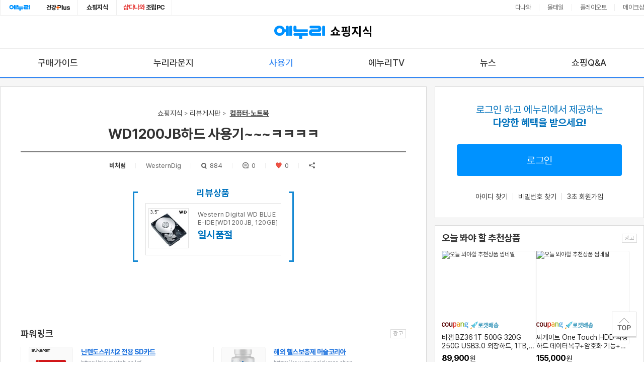

--- FILE ---
content_type: text/html;charset=UTF-8
request_url: https://www.enuri.com/knowcom/detail.jsp?kbno=1328
body_size: 21665
content:
<!doctype html> 
<html lang="ko">
<head>
<meta http-equiv="X-UA-Compatible" content="IE=edge" />
<meta charset="utf-8">
<title>WD1200JB하드 사용기~~~ㅋㅋㅋㅋ - 에누리 쇼핑지식 리뷰</title>
<meta name="robots" content="index,follow" />
<meta name="viewport" content="width=device-width, initial-scale=1.0">
<meta name="title" content="WD1200JB하드 사용기~~~ㅋㅋㅋㅋ - 에누리 쇼핑지식 리뷰">
<meta name="description" content="에누리 가격비교 사용기 - WD1200JB하드 사용기~~~ㅋㅋㅋㅋ">
<meta name="Keywords" content="에누리가격비교, 에누리TV, 뉴스, 구매가이드, 사용기, 리뷰, 자유게시판, 특가게시판, 유머, 체험단, 쇼핑Q&A, 누리GO">
<meta property="og:title" content="WD1200JB하드 사용기~~~ㅋㅋㅋㅋ - 에누리 쇼핑지식 리뷰">
<meta property="og:description" content="에누리 가격비교 사용기 - WD1200JB하드 사용기~~~ㅋㅋㅋㅋ">
<meta property="og:image" content="https://img.enuri.info/images/sns_knowcom_basic2_0516.png">
<meta property="og:url" content="https://www.enuri.com/knowcom/detail.jsp?bbsname=review&kbno=1328&cateno=">
<meta property="dable:item_id" content="1328">
<meta property="dable:title" content="WD1200JB하드 사용기~~~ㅋㅋㅋㅋ"> 
<meta property="dable:image" content="https://img.enuri.info/images/sns_knowcom_basic2_0516.png">
<meta property="dable:author" content="비처럼">
<meta property="article:section" content="review">
<meta property="article:published_time" content="2004-05-08 08:13:13.403">
<link rel="canonical" href="https://www.enuri.com/knowcom/detail.jsp?kbno=1328&bbsname=review"/>
<link rel="alternate" media="only screen and (max-width: 640px)" href="https://m.enuri.com/knowcom/detail.jsp?kbno=1328&bbsname=review&cateno="/>
<link rel="shortcut icon" href="https://img.enuri.info/images/layout/favicon_enuri_knowcom.ico">
<script type="text/javascript">
	var cpcKeyword = "외장하드";
	var agent = "pc_o";
	var bbsNm = "review";
</script>
<link rel="stylesheet" href="/css/slick.css" type="text/css">
<link rel="stylesheet" href="/css/knowcom/swiper.min.css" type="text/css">
<link rel="stylesheet" href="/css/knowcom/default.min.css?v=20250630" type="text/css">
<link rel="stylesheet" href="/css/knowcom/common.min.css?v=20251124" type="text/css">
<script type="text/javascript" src="/common/js/lib/jquery-1.9.1.min.js"></script>
<script type="text/javascript" src="/lsv2016/js/lib/jquery.lazyload.min.js"></script>
<script type="text/javascript" src="/js/classChange.js"></script>
<script type="text/javascript" src="/mobilefirst/js/lib/slick.min.js"></script>
<script type="text/javascript" src="/js/swiper.min.js"></script>
<script type="text/javascript" src="/js/flexibility.js"></script>
<script type="text/javascript" src="/knowcom/js/min/common.min.js?v=20251210"></script>
<link rel="stylesheet" href="/css/knowcom/view.min.css?v=20251124" type="text/css">
	<script type="text/javascript" src="/knowcom/js/min/right_wing.min.js?v=20250910"></script>
	<!-- Google tag (gtag.js) -->
<script async src="https://www.googletagmanager.com/gtag/js?id=G-G68WJJZZ6E"></script>
<script>
  window.dataLayer = window.dataLayer || [];
  function gtag(){dataLayer.push(arguments);}
  gtag('js', new Date());
  gtag('config', 'G-G68WJJZZ6E');
</script>
<script>
//Google Tag Manager 
(function(w,d,s,l,i){w[l]=w[l]||[];w[l].push({'gtm.start':
new Date().getTime(),event:'gtm.js'});var f=d.getElementsByTagName(s)[0],
j=d.createElement(s),dl=l!='dataLayer'?'&l='+l:'';j.async=true;j.src=
'https://www.googletagmanager.com/gtm.js?id='+i+dl;f.parentNode.insertBefore(j,f);
})(window,document,'script','dataLayer','GTM-KXJLQ9T');
// End Google Tag Manager 
</script>
<!-- Facebook Pixel Code -->
<script>
!function(f,b,e,v,n,t,s)
{if(f.fbq)return;n=f.fbq=function(){n.callMethod?
n.callMethod.apply(n,arguments):n.queue.push(arguments)};
if(!f._fbq)f._fbq=n;n.push=n;n.loaded=!0;n.version='2.0';
n.queue=[];t=b.createElement(e);t.async=!0;
t.src=v;s=b.getElementsByTagName(e)[0];
s.parentNode.insertBefore(t,s)}(window, document,'script',
'https://connect.facebook.net/en_US/fbevents.js');
fbq('init', '1448547908729774');
fbq('track', 'PageView');
</script>
<noscript><img height="1" width="1" style="display:none"
src="https://www.facebook.com/tr?id=1448547908729774&ev=PageView&noscript=1"
/></noscript>
<!-- End Facebook Pixel Code -->
<!-- Google tag (gtag.js) -->
<script async src="https://www.googletagmanager.com/gtag/js?id=G-FMR63PMJQ6"></script>
<script>
    window.dataLayer = window.dataLayer || [];
    function gtag(){dataLayer.push(arguments);}
    gtag('js', new Date());

    gtag('config', 'G-FMR63PMJQ6');
</script>

<!-- UXLOG 3.0 -->
<script type="text/javascript" src="/common/js/lib/jquery-ui.js"></script>
<script type="text/javascript" src="/common/js/lib/jquery.fileupload.js"></script>
<link rel="stylesheet" href="/css/knowcom/write_m.min.css?v=20250610" type="text/css">
<script type="text/javascript" src="/mobilefirst/js/lib/kakao.min.js"></script>
<script type="text/javascript" src="/js/clipboard.min.js"></script>
<script type="text/javascript">
	Kakao.init('5cad223fb57213402d8f90de1aa27301');
	var IMG_ENURI_COM = "https://img.enuri.info";
	var $replyCurTarget;
</script>
<script type="text/javascript" src="/wide/script/common/util.js?v=20260119"></script>
<script type="text/javascript" src="/knowcom/js/min/detail2.min.js?v=20250610"></script>
	<script type="text/javascript" src="/knowcom/js/min/detail.min.js?v=20250910"></script>
<script>
	// 상세비교로그 
	insertLog(35219);
	// 상세페이지 개별로그
	var bbsName = 'review';
	
	if(bbsName == "news"){
		insertLog(16533);
		insertLog_modelno(16533,1328);
	}else if(bbsName == "guide"){
		insertLog(16538);
	}else if(bbsName == "review"){
		insertLog(16543);
	}else if(bbsName == "nuri"){
		insertLog(16547);
	}else if(bbsName == "enuritv"){
		insertLog(16552);
	}else if(bbsName == "qna"){
		insertLog(16643);
	}
	
	function fn_resize(obj){
		var osType = $("#osType").val();
		var windowsize = window.innerWidth;
		var sWidth = obj.naturalWidth;
		var sHeight = obj.naturalHeight;
		if(osType !="PC"){		
			if(sWidth > windowsize){
				obj.width = windowsize - 32;
				$(obj).css("height","100%");
				$(obj).css("width","100%");
			}
		}else{
			// PC
			if(sWidth > windowsize){
				obj.width = "814";
			}
		}
	}
</script>
</head>
<body class="pc_o">
	<div class="wrap" id="SubWrap">
		<h1 class="sr-only">에누리 가격비교 쇼핑지식</h1>
		<!-- header -->
		<!-- Google Tag Manager (noscript) -->
<noscript><iframe src="https://www.googletagmanager.com/ns.html?id=GTM-KXJLQ9T"
height="0" width="0" style="display:none;visibility:hidden"></iframe></noscript>
<!-- End Google Tag Manager (noscript) --><script>
(function(i,s,o,g,r,a,m){i['GoogleAnalyticsObject']=r;i[r]=i[r]||function(){
	(i[r].q=i[r].q||[]).push(arguments)},i[r].l=1*new Date();a=s.createElement(o),
	m=s.getElementsByTagName(o)[0];a.async=1;a.src=g;m.parentNode.insertBefore(a,m)
	})(window,document,'script','//www.google-analytics.com/analytics.js','ga');
	
		ga('create', 'UA-112391486-1', 'auto');
	</script>
<script type="text/javascript">
var isSnsMember = false;
var isCertifiedUser = false;
var ostype = "pc_o";
var today = 20260123;
</script>
<div id="nonbanking_site1" style="font-size:8pt;width:131px; height:211px; position:absolute;  top:45px; z-index:10003; display:none; overflow:hide; " onMouseOver="showNonbanking_site();"  onmouseout="hideNonbanking_site();"></div>
<script type="text/javascript" src="/common/js/function.js?v=20170624"></script>
<!-- 로그인레이어 -->
<div id="divLoginLayer" style="display:none;position:absolute;z-index:99997;"></div>

<script src="/login/Inc_LoginTop_2015.js?v=20200714"></script><!-- 로그인레이어 -->

<link rel="stylesheet" href="/css/com.simple.header.css?v=20250616" type="text/css">

<!-- FRONT-1480 쇼핑지식 GNB 변경-->
<div class="header-affiliate ty_wide">
    <div class="header-affiliate__inner cont__inner">
        <ul class="com_head__tab_fam">
            <li><a href="/" aria-label="에누리 홈으로 이동" class="link-enuri" onclick="insertLog(21008);" target="_blank">에누리홈</a></li>
            <li><a href="/healthy/index.jsp" aria-label="건강플러스 전문관으로 이동" class="link-health" onclick="insertLog(34584);" target="_blank">건강plus</a></li>
            <li><a href="/knowcom/index.jsp" aria-label="쇼핑지식으로 이동" onclick="insertLog(21013);">쇼핑지식</a></li>
            <li><a href="https://shop.danawa.com/main/?serviceId=enuri" onclick="insertLog(21010);" aria-label="조립PC로 이동"  target="_blank" rel="noopener nofollow"><em style="color:#e53b38">샵다나와</em> 조립PC</a></li>
        </ul>
        <ul class="affiliate__list">
            <li><a href="https://www.danawa.com/?_OC_=enuri&logger_kw=enuri&utm_source=enuri&utm_medium=gnb&utm_campaign=cowave" target="_blank" onclick="insertLog(30132);" title="클릭시 새창으로 연결됩니다.">다나와</a></li>
            <li><a href="https://post.malltail.com/?utm_source=onsite&utm_medium=top_gnb&utm_campaign=enuri" target="_blank" onclick="insertLog(30133);" title="클릭시 새창으로 연결됩니다.">몰테일</a></li>
            <li><a href="https://www.plto.com/?utm_source=enuri&utm_medium=referral&utm_campaign=home&utm_content=top_gnb" onclick="insertLog(30134);" target="_blank" title="클릭시 새창으로 연결됩니다.">플레이오토</a></li>
            <li><a href="https://www.makeshop.co.kr/?utm_source=onsite&utm_medium=top_gnb&utm_campaign=enuri" target="_blank" onclick="insertLog(30135);" title="클릭시 새창으로 연결됩니다.">메이크샵</a></li>
        </ul>
    </div>
</div>
<!-- // -->	
<li style="display:none;"><iframe id="frmMainLogin" name="frmMainLogin" src="about:blank" frameborder="0" style="width: 100px; height: 20px; overflow: hidden; margin-top: 5px;" scrolling="no" onload="this.style.display=''"></iframe></li>

<div class="header">
		<div class="enuribi border-box">
			<a href="/Index.jsp?freetoken=main" class="visible-sm enuri-logo" aria-label="에누리 가격비교 홈으로 이동">EnuriHome</a>
			<a href="/knowcom/index.jsp" onclick="insertLog(21015)" aria-label="에누리 가격비교 쇼핑지식 홈으로 이동" class="knowcom-logo">쇼핑지식</a>
			<button class="mymenu visible-sm" onclick="CmdRightLogin_m('2')" aria-label="my쇼핑지식으로 이동">MY</button>
		</div>
		<!-- gnb_area --> 
		<div id="topFix" class="gnb_area hidden-sm">
			<div class="fade prev"></div>
			<div class="fade next"></div>
			<div class="gnb_inner">
				<ul class="">
		<li id ="slide1" class=""><a href="/knowcom/guide.jsp" onclick="insertLog(21018);">구매가이드</a></li>
					<li id ="slide3" class=""><a href="/knowcom/board.jsp?bbsname=nuri" onclick="insertLog(34251);gtag('event', 'gnb', {'event_category': 'shoppingknow', 'event_label': 'tab_nurilounge'});">누리라운지</a></li>
					<li id ="slide2" class=" on"><a href="/knowcom/board.jsp?bbsname=review" onclick="insertLog(21019);">사용기</a></li>
					<li id ="slide4" class=""><a href="/knowcom/enuritv.jsp?bbsname=enuritv" onclick="insertLog(21021);">에누리TV</a></li>
					<li id ="slide0" class=""><a href="/knowcom/news.jsp" onclick="insertLog(21017);">뉴스</a></li>
					<li id ="slide7" class=""><a href="/knowcom/qna.jsp" onclick="insertLog(21024);">쇼핑Q&A</a></li>
				</ul>
			</div>
			<div class="swiper-scrollbar"></div>
			<script>
			var regExp = "";
			var gnbClass = "";

			
				gnbClass = "topFix";
			
				// gnb 플로팅
				$(function(){
				   var menupos = $("#"+gnbClass).offset().top;
				   $(window).scroll(function(){
						if($(window).scrollTop() >= menupos) {
							$("#"+gnbClass).css("position","fixed");
							$("#"+gnbClass).css("top","0");
							} else {
							$("#"+gnbClass).css("position","absolute");
							$("#"+gnbClass).css("top","");
						}
				   });
				});	
			</script>
		</div>
		<!-- //gnb_area -->
	</div>
	<!-- //header --><!-- //header -->
		<input id="sUserid" name="sUserid" type="hidden" value="">
		<input id="curbbsname" type="hidden" value="review">
		<input id="curcateno" type="hidden" value="">
		<input id="curkbno" type="hidden" value="1328">
		<input id="curktwno" type="hidden" value="0">
		<input id="curreplypage" type="hidden" value="1">
		<input id="curidx" name="idx" type="hidden" value="0">
		<input id="curnotice" type="hidden" value="">
		<input id="curcate" type="hidden" value="4">
		<input id="osType" type="hidden" value="PC">
		<input id="curfaqtype" type="hidden" value="0">
		<input id="curfaqseq" type="hidden" value="0">
		<input id="curpage" type="hidden" value="1">
		<input id="strMobile" type="hidden" value="">
		<!-- container -->
		<div class="container" id="container">
			<div class="section">
				<!-- contents -->
				<div class="contents is-awaiting">
					<!-- column_left -->
					<div class="column_left"> 
						<!-- 기사 CONTAINER -->
						<div class="grid_box view_container">
							<!-- 헤드라인 -->
							<div class="v_head">
								<ul class="page_breadcrumb hidden-sm">
									<li><a href="/knowcom/index.jsp">쇼핑지식</a></li>
									<li><a href="/knowcom/board.jsp?bbsname=review">리뷰게시판</a></li>
									<li>	
										<a href="/knowcom/board.jsp?bbsname=review&cateno=4" class="current">컴퓨터·노트북</a>
										</li>
									</ul>
								<h2 class="news_tit">WD1200JB하드 사용기~~~ㅋㅋㅋㅋ</h2>
								<ul class="news_info">
									<li>
											<p class="uname">비처럼</p>
											<div class="btnlay nopc">
												<button type="button" class="btn" onclick="funcBlock(1328);">해당글 차단하기</button>
												<button type="button" class="btn" onclick="singoLayer(1328);">작성자 신고하기</button>
											</div>
										</li>
									<li><p class="date">WesternDig</p></li>
									<li><p class="vnum"><i>조회 : </i><em>884</em></p></li>
									<li><p class="reply"><i>댓글 : </i>0</p></li>
									<li><p class="like"><i>추천 : </i>0</p></li>
									
									<li><p class="share"><i>공유</i></p></li>
									</ul>
							</div>
							<form method='post' id='frmview' target='iframeDel'>
								<input type='hidden' id='kb_no' name='kbno' value="1328">
								<input type='hidden' id='sType' name='sType'>
								<input type='hidden' id='kkcode' name='kkcode' value="07">
								<input id="bbsname" type="hidden" name='bbsname' value="review">
								<input id="ireplyKbno" name="ireplyKbno" type="hidden" value="0">
								<input id="curfaqtype"  name="faqtype" type="hidden" value="0">
								<input id="curfaqseq" name="faqseq" type="hidden" value="0">
								<div id="boardDelLayer" class="smallbox boarddel">
									<h5>
										비밀번호 입력 <a href="javascript:///" class="btnclose" onclick="onoff('boardDelLayer'); return false;">닫기</a>
									</h5>
									<div class="inner">
										<p class="pw">비밀번호를 입력하세요</p>
										<p class="pw ag" style="display: none;" id="pw_mag">정확한 비밀번호를 입력하세요</p>
										<!-- 잘못 입력시 p class="pw ag" 추가 -->
										<p id="pw_dialog">
											<input type="password" id="txt_pass" name="txt_pass" onkeyup="if(event.keyCode == 13) {fn_delFlag();return false;}"><a class="btn_bu" onclick="fn_delFlag(); ">확인</a>
										</p>
									</div>
								</div>
							</form>
							<!-- //헤드라인 -->

							<!-- 컨텐츠 -->
							<div class="b_content is-awaiting">
								<!-- 기사내용 -->
								<div class="v_article jodit-context"  itemprop="articleBody">

									<!-- 리뷰상품 = 리뷰게시판 노출 -->
									<div class="v_review_prod" style="display: none;"></div>
									<!-- //리뷰상품 = 리뷰게시판 노출 -->

									<!-- 기사상단배너 = 누리게시판 노출 -->
									<div class="v_top_banner" style="display: none;"></div>
									<!-- //기사상단배너 = 누리게시판 노출 -->

									<!-- URL 목록 = 특가게시판 노출 -->
									<ul class="v_url_list" style="display: none;">
									</ul>
									<!-- //URL 목록 = 특가게시판 노출 -->

									<p></p>
									</div>
								<!-- 기사내용 -->
								<!-- 관련상품 -->
								<!-- //관련상품 -->

								<!-- 20190702 : SR#34676 연관구매가이드 리스트 추가 -->
							<!-- 연관가이드 PC 슬라이드형태 -->
							<!-- // 20190702 : SR#34676 연관구매가이드 리스트 추가 -->

							<!-- doc/143345 : 240418 : 상품 영역 추가 -->
							<div class="related-goods visible-sm">
								<div class="inner_zone">
									<div class="headzone">
										<h3 class="title"><!-- 지금 급락한 인기상품/이 글에 소개된 제품들 --></h3>
										<!-- <a href="javascript:///" class="btn_more">인기상품 더보기</a> -->
									</div>
									<div class="related-goods__list">
										<ul class="relGoodsList"></ul>
									</div>
								</div> 
							</div>

							<script>
var strMobile = '';
$(document).ready(function() {
	var bbsName = $('#curbbsname').val();
	var cateno = $('#curcateno').val();
	var route = "pc_o";
	var kbno = $("#curkbno").val() !== undefined ? $("#curkbno").val() : 0;
	
	if(bbsName=="enuritv" || bbsName=="nurigo"){
		cateno = '0'
	}
	
	// common.js 에 있는 get_Cpc_Ads_Keyword 함수가 실행 된 후에 powerLink 함수 실행
	get_Cpc_Ads_Keyword(bbsName, cateno, "L", kbno).then(function (keyword){ 
		if(keyword.length > 0 && keyword != ""){
			powerLink(keyword, route);
		}
	});
});

function powerLink(keyword, route){
	var linkArray = keyword.split(',');
	
	if(route == "mobile"){ // 접속 기기가 모바일인가
		if(strMobile == '_APP'){ // 모바일 앱/웹 구분
			route = 'mo';
		}else{
			route = 'mw';			
		}
	}else{
		route = 'pc';
	}
	// 많은 키워들 중 하나를 랜덤으로 택해서 view에 보여 줘야 하므로 키워드 수만큼 랜덤 value 생성
	var randVal = Math.floor(Math.random() * linkArray.length);
	var keyParam = encodeURIComponent(linkArray[randVal]); //iE 용 인코딩
	 
	$.ajax({
		url : "/lsv2016/ajax/connectApiPowerlink.jsp?type=CONTENT&keyword=" + keyParam + "&device="+route,
		dataType : "json",
		success : function(data){
			// 모바일 일시 4개만 보여주고 pc일 시 6개 보여줌
			var linkCount = route == "mo" ? 4 : 6; 
			var linkHtml = "";
			
			// 파워링크 마크업
			$.each(data.ads, function(j,v){ 
				if(j < linkCount){
					linkHtml += "<li>";
					linkHtml += "    <a href='"+ v.clickUrl +"' target='_blank' rel='sponsored'>";
					if(v.hasOwnProperty('imageExtension')){
						linkHtml += "    <span class='ad_thumb'><img src='"+ v.imageExtension.imageUrl +"' alt='"+ v.headline +"'></span>";
					}
					linkHtml += "		 <span class='ad_info'>";
					linkHtml += "            <span class='ad_info_nm'>"+ v.headline;
					if(v.naverPayIconType == 1){
						linkHtml += "            <i class='ico_npay'>네이버페이</i>";
					}else if(v.naverPayIconType == 2){
						linkHtml += "            <i class='ico_npay plus'>네이버페이 플러스</i>";
					}
					linkHtml += "            </span>";
					linkHtml += "            <span class='ad_info_url'>"+ v.displayUrl +"</span>";
					linkHtml += "            <span class='ad_info_txt'>"+ v.description+"</span>";
					linkHtml += "        </span>";
					linkHtml += "    </a>";								
					linkHtml += "</li>";
				} else{
					return false;
				}
			});
			$('#naver_power_link').append(linkHtml);
			if(data.ads != null && data.ads.length > 0) $('#detail_powerlink').show();
		}, 
		complete : function(){
			var $adPwl = $(".ad_powerlink");
			// 모바일 모드에서만 실행
			if(route == 'mw' || route == 'mo'){ 
				$adPwl.addClass("mobile");
			}
		}
	});
}

</script>
<!-- 200102 SR#37608 파워링크 추가-->
<div class="comm_ad ad_powerlink" id="detail_powerlink" style="display:none;">
	<div class="comm_ad_tit">
		<em>파워링크</em>
	</div>
	<div class="comm_ad_list ad_link">
		<ul id="naver_power_link">
		
		</ul>
	</div>
</div>
<!-- // 파워링크-->		
<!-- 기사추천/공유/신고 -->
								<div class="news_utility">
									<div class="btn_group btn_group-left">
									<button type="button" class="btn_like " id="btnLike" onclick="setLike('PC','1328');"><span class="r_num">0</span></button>
									<button type="button" class="btn_reply"><span>댓글</span></button>
									</div>
									<div class="btn_group btn_group-right">
										<button type="button" class="btn_share btn share" !onclick="$('.com__share_wrap').fadeIn(150); return false;"><span>공유</span></button>
										<div type="button" class="btn_declare" >
												<span>신고</span>
												<div class="btnlay">
													<button type="button" class="btn" onclick="singoLayer(1328);">게시글 신고하기</button>
													<button type="button" class="btn" onclick="singoLayer(1328);">작성자 신고하기</button>
												</div>
											</div>
											<button type="button" class="btn_list"  onclick="location.href='/knowcom/board.jsp?bbsname=review&cateno=&page=1'"><span>목록</span></button>
									</div>
								</div>
								<!-- //기사추천/공유/신고 -->
								<!-- 다음글/이전글 -->
								<div class="news_pager" style="display: none;">
									<ul>
										<li class="prev" id="li_prev"></li>
										<!-- 	<li class="bin hidden-sm"><i class="stripe_pc ico toggle"></i></li> -->
										<li class="next" id="li_next"></li>
									</ul>

								</div>
								<!-- //다음글/이전글 -->

								<!-- 다른글/인기게시글 = 특가게시판 노출 -->
								<div class="other_article">
								<div id="po_article" class="oa_box">
										<div class="tit"><span class="name">리뷰게시판</span>
											인기 게시글
										</div>
										<ul class="a_list">
										</ul>
									</div>
								<div class="oa_box">
										<div class="ad_shopping_area" id="cpcCoupang" style="display:none"><!-- 썸네일 있을 때 : "inc_img" -->
											<div class="tit"><em>오늘 봐야 할 추천상품</em><span class="sr-only">광고</span></div>
											<div class="ad_shopping_area_wrap">
												<ul>
												</ul>
											</div>
										</div>
									</div>
								</div>
								<!-- //다른글/인기게시글 = 특가게시판 노출  -->
								<div class="video_box vb1">
									<div class="video_head"></div>
									<!-- tv_hit_list -->

									<div class="tv_hit_list">
										<ul>
										</ul>
									</div>
									<!-- tv_hit_list -->
								</div>
								<!-- //video_box vb1 -->

								<!-- video_box vb2 -->
								<div class="video_box vb2">
									<div class="video_head"></div>
									<!-- tv_hit_list -->
									<div class="tv_hit_list">
										<ul>

										</ul>
									</div>
									<!-- tv_hit_list -->
								</div>

								<!-- 댓글 영역 -->
								<div class="reply_area reply_v2" id="reply_area">
									<!-- 댓글 이미지 -->
									<form id="form_img" method="post" enctype="multipart/form-data" style="display: none;" onsubmit="return false;">
										<input type="file" id="file_img_url" name="file_img_url" accept="image/*" />
									</form>

									<!-- 댓글 작성 -->
									<div class="write_reply">
										<div class="tit">전체 댓글
											<span class="reply_count"></span>
										</div>

										<div class="writing">
										<div class="txt_area">
												<textarea rows="4" cols="50" maxlength="1000" id="replyContents" name="" placeholder="의견을 남기시려면 로그인이 필요합니다." onclick="replyClick();vOnoff=true;" onblur="vOnoff=false;"></textarea>
												<p class="curr"><span id="word_num">0</span>/1,000</p>
											</div>
											<div class="write_tools">
                                            <span class="loader-img"></span>
                                            <div class="img_area">
												<!-- 비밀댓글 버튼 추가, 선택시 .checked -->
                                            	<button class="btn_load_img" onclick="addReplyImg(event);"><span class="txt_btn">이미지 첨부</span></button>

                                                <!-- 이미지 정보 표시 영역 -->
                                                <span class="box_info_img" style="display:none">
                                                    <span class="txt_info" style="display:none">
                                                    	<span class="reply_img_url"></span>
                                                    	<input type="hidden" class="reply_img_url_path" />
                                                        <span class="btn__delete" onclick="removeReplyImg($(this));">삭제</span>
                                                    </span>
                                                </span>
                                            </div>
                                            <a class="btn_register" id="replyInsert" href="javascript:;" onclick="setReply('', 1328,0,'insert','review',$(this),1328,0,0);">등록</a>
											</div>
										</div>
									</div>
									<!-- //댓글 작성 -->

									<!-- 댓글 정렬 방법 -->
									<div class="sort_opt_reply">
										</div>
									<!-- //댓글 정렬 방법 -->

									<!-- 댓글 뷰 -->
									<div class="view_reply">
										<ul class="list">

										</ul>
									</div>
									<!-- 댓글 뷰 -->

									<!-- PC용 페이징 -->
									<div class="pagingpc_area hidden-sm">
										<ul class="paging">
										</ul>
									</div>
									<!-- //PC용 페이징 -->

									<!-- 모바일용 페이징 -->
									<div class="pagingmb_area visible-sm">
									</div>
									<!-- //모바일용 페이징 -->

								</div>
								<!-- //댓글 영역 -->
								</div>
							<!-- //컨텐츠 -->
						</div>
						<!-- //기사 CONTAINER -->
						
						<script type="text/javascript" src="/enuripc/js/bluebird.min.js"></script>
<script type="text/javascript">
var strMobile = '';

$(document).ready(function() {
	var route = "pc_o";
	var bbsName = $('#curbbsname').val();
	var cateno = $('#curcateno').val();
	var kbno = $("#curkbno").val() !== undefined ? $("#curkbno").val() : 0;
	
	if(bbsName=="enuritv" || bbsName == "nurigo"){
		cateno = '0'
	}
	
	// common.js 에 있는 get_Cpc_Ads_Keyword 함수가 실행 된 후에 powerShoping 함수 실행
	get_Cpc_Ads_Keyword(bbsName, cateno, "S", kbno).then(function (keyword){ 
		if(keyword.length > 0 && keyword != ""){
			powerShoping(keyword, route);
		}
	});
});

function powerShoping(keyword, route){
	var shopingArray = keyword.split(',');
	
	if(route == 'mobile'){ 
		if(strMobile == '_APP'){
			route = 'mo';
		}else{
			route = 'mw';			
		}
 	} else {
		route = 'pc';
	}
	
	// 많은 키워드 중 하나를 랜덤으로 택해서 view에 보여 줘야 하므로 키워드 수만큼 랜덤 value 생성
	var randVal = Math.floor(Math.random()*(shopingArray.length)); 
	// iE 용 인코딩
	var keyParam = encodeURIComponent(shopingArray[randVal]); 
	
	const cpcCoupangMaxCount = 5;
	const cpcCoupangMinCount = 5;
	$.ajax({
		url:'/wide/api/ad/cpcPowerShopping.jsp?type=CONTENT&min=' + cpcCoupangMinCount + '&max=' + cpcCoupangMaxCount + '&keyword=' + keyParam + '&device=' + route,
		// url:"/lsv2016/ajax/connectApiNaverShop.jsp?type=CONTENT&keyword="+ keyParam +"&device="+route,
		dataType:"json",
		success:function(data){
			let shopingHtml = "";
			if(data?.data?.list.length > 0) {

				const mobileMargin = "style='margin-right: 10px;'";
				$.each(data.data.list, function(i,v){ 
					// 쇼핑몰 영역 (몰 명 + 페이타입)
						let shopName = v.mallName;
						if(v.payType == 1) {
							shopName = "<em class=\"ad_type_npay\">" + v.mallName + "</em>";
						} else if(v.payType == 2) {
							shopName = "<em class=\"ad_type_npay_plus\">" + v.mallName + "</em>";
						}

						// 배송영역
						let deliveryText = '';
						if(v.deliveryPriceType != '' || v.deliveryPrice > 0) {
							const deliveryPriceText = v.deliveryPrice > 0 ? v.deliveryPrice.toLocaleString() + '원' : '';
							deliveryText = v.deliveryPriceType + ' ' + deliveryPriceText;
						}

						shopingHtml += "<li class='swiper-slide '" + (route == 'mo' ? mobileMargin : '') + ">";
						shopingHtml += "	<a href='"+ v.url +"' target='_blank' rel='sponsored'>";
						shopingHtml += "		<span class='ad_thumb'><img src='" + v.imgUrl + "' alt='"+ v.name +"'></span>";
						shopingHtml += "		<div class='ad_info_shop'>";
						shopingHtml += shopName;
						shopingHtml += "		</div>";
						shopingHtml += "		<div class='ad_info'>";
						shopingHtml += "			<span class='ad_info_nm'>"+ v.name +"</span>";
						shopingHtml += "			<span class='ad_info_price'>";
						shopingHtml += "				<em>"+v.price.toLocaleString()+"</em>원";
						shopingHtml += "			</span>";
						shopingHtml += "		</div>";
						shopingHtml += "		<div class='ad_info_delivery'>";
						if(deliveryText != '') {
							shopingHtml += "		<span class='delivery-fee'>"+ deliveryText +"</span>";
						}
						if(v.deliveryOption != ""){
							shopingHtml += "		<span class='installation-fee'>"+ v.deliveryOption +"</span>";
						}
						shopingHtml += "		</div>";
						shopingHtml += "	</a>";
						shopingHtml += "</li>";
				});

				$('#naver_power_shoping').append(shopingHtml);
				$("#detail_powershopping").show();
			}
		},
		complete: function(){
			var $ad = $(".ad_powershopping");
			
			// 모바일 모드에서만 실행
			if ( route == 'mw' || route == 'mo'  ){ 
				$ad.addClass("mobile").find(".comm_ad_list").addClass("swiper-container");
				var mySwiper = new Swiper('.ad_powershopping .swiper-container', {
					scrollbar: '.ad_powershopping .swiper-scrollbar',
					scrollbarHide: false,
					slidesPerView: 'auto',
					centeredSlides: false,
					spaceBetween: 16,
					grabCursor: true
				});
			}
		}
	});
}

</script>

<!-- 200102 SR#37608 네이버 파워쇼핑 추가 -->
<div class="comm_ad ad_powershopping" id="detail_powershopping" style="display:none;" >
	<div class="comm_ad_tit">
		<em>이런 상품 어때요?</em>
		<span class="sr-only">광고</span>
	</div>
	<div class="comm_ad_list ad_goods">
		<ul id="naver_power_shoping" class="swiper-wrapper">
			<!-- 광고 상품 1개  x 5 반복 -->
			<!-- // -->
		</ul>
		<div class="swiper-scrollbar"></div>
	</div>							
</div>
<!-- // 네이버 파워쇼핑 추가 -->					
<!-- 180222 게시판 리스트 노출 pc용 추가 -->
						<div class="grid_box otherbd_box hidden-sm" style="margin-top: 20px;">
							<h2 class="tit"><b>리뷰게시판</b> 다른 글</h2>
							<!-- review_list -->
							<ul class="review_list">
							</ul>
							<!-- //review_list -->
						</div>
						<!-- //180222 게시판 리스트 노출 pc용 추가 -->


						<!-- 180222 게시판 리스트 노출 mobile용 추가 -->
						<div class="otherbd_box visible-sm" id = "m_otherbd_box" style="margin-top:10px;">
							<h2 class="tit"><b>리뷰게시판</b>의 다른 글</h2>
							<div class="case_inner">
								<!-- story_list -->
								<ul class="story_list">
								</ul>
								<!-- //story_list -->
							</div>
						</div>
						<!-- //180222 게시판 리스트 노출 mobile용 추가 -->
					</div>
					<!-- //column_left -->

					<!-- column_right 중간사이즈PC용 우측윙 -->
				<div class="column_right visible-md">
					<!-- memb_area ty_logout -->
					<div class="grid_box memb_area ty_logout">
						<div class="memb_inner">
							<p class="exp">로그인 하고<br /><b>다양한 혜택을 받으세요!</b></p>
							<a href="/member/login/login.jsp?rtnUrl=https%3A%2F%2Fwww.enuri.com%2Fknowcom%2Findex.jsp&cmdtype=" class="btn_login">로그인</a>
							<ul class="logout-menu">
								<li><a href="/member/login/find_id_pw.jsp?tab=id" onclick="fnGoMemberOnKnowbox(1);">아이디 찾기</a></li>
								<li><a href="/member/login/find_id_pw.jsp?tab=pw" onclick="fnGoMemberOnKnowbox(2);">비밀번호 찾기</a></li>
								<li><a href="/member/join/join.jsp" onclick="fnGoMemberOnKnowbox(3);">3초 회원가입</a></li>
							</ul>
						</div>
					</div>
					<!-- //memb_area -->
					</div>
				<!-- column_right -->

				<!-- column_right 큰사이즈PC용 우측윙 -->
				<div class="column_right visible-lg">
					<h2 class="sr-only">쇼핑지식 인기글</h2>
					<!-- memb_area ty_logout -->
					<div class="grid_box memb_area ty_logout" >
						<div class="memb_inner">
							<p class="exp">로그인 하고 에누리에서 제공하는<br /><b>다양한 혜택을 받으세요!</b></p>
							<a href="/member/login/login.jsp?rtnUrl=https%3A%2F%2Fwww.enuri.com%2Fknowcom%2Findex.jsp&cmdtype=" class="btn_login">로그인</a>
							<ul class="logout-menu">
								<li><a href="/member/login/find_id_pw.jsp?tab=id" onclick="fnGoMemberOnKnowbox(1);">아이디 찾기</a></li>
								<li><a href="/member/login/find_id_pw.jsp?tab=pw" onclick="fnGoMemberOnKnowbox(2);">비밀번호 찾기</a></li>
								<li><a href="/member/join/join.jsp" onclick="fnGoMemberOnKnowbox(3);">3초 회원가입</a></li>
							</ul>
						</div>
					</div>
					<!-- //memb_area -->
					<!-- doc/143345 : 240418 : 상품 영역 추가 -->
					<div class="grid_box related-goods is-awaiting">
						<div class="inner_zone">
							<div class="headzone">
								<h3 class="title"> 
									<!-- 지금 급락한 인기상품/이 글에 소개된 제품들 -->
								</h3>
								<!-- <a href="javascript:///" class="btn_more">인기상품 더보기</a> -->
							</div>
							<div class="related-goods__list">
								<ul class="relGoodsList"></ul>
							</div>
						</div> 
					</div>
					<!-- //  -->
					
					<div class="grid_box addshopping_conts--gallery is-awaiting" id="cpcCoupangRwTop" style="display:none">
						<!-- inner_zone -->
						<div class="inner_zone">
							<div class="headzone">
								<div class="title">
									오늘 봐야 할 추천상품
									<span class="sr-only">광고</span>
								</div>
							</div>
							<!-- peest_list -->
							<div class="peest_list">
								<ul class="cw_board">
								</ul>
							</div>
							<!-- //peest_list -->
						</div>
						<!-- //inner_zone -->
					</div>

					<!-- banner_rightsm 안씀 -->
					<!-- <div class="banner_rightsm st2" id="list_right_banner"></div>  -->
					<!-- //banner_rightsm -->

					<!-- video_cons -->
					<div class="grid_box video_cons is-awaiting" >
						<!-- inner_zone -->
						<div class="inner_zone">
							<div class="headzone">
								<h3 class="title">에누리TV</h3>
								<a href="/knowcom/enuritv.jsp" class="btn_more">더보기</a>
							</div>
							<!-- peest_list -->
							<div class="peest_list">
								<ul>
								</ul>
							</div>
							<!-- //peest_list -->
						</div>
						<!-- //inner_zone -->
					</div>
					<!-- //video_cons -->

					<!-- nuribd_conts -->
					<div class="grid_box nuribd_conts--thumb is-awaiting">
						<!-- inner_zone -->
						<div class="inner_zone">
							<div class="headzone">
								<h3 class="title">커뮤니티 인기글</h3>
								<a href="/knowcom/board.jsp?bbsname=nuri" class="btn_more">더보기</a>
							</div>
							<div class="peest_list">
								<ul class="cw_board">
								</ul>
							</div>
						</div>
						<!-- //inner_zone -->
					</div>
					<!-- //nuribd_conts--thumb -->

					<!-- mostview_cons -->
					<div class="grid_box mostview_cons is-awaiting" id="right_news" >
						<!-- inner_zone -->
						<div class="inner_zone">
							<div class="headzone">
								<h3 class="title">많이 본 뉴스</h3>
								<a href="/knowcom/news.jsp" class="btn_more">더보기</a>
							</div>
							<!-- peest_list -->
							<div class="peest_list">
								<ul class="picmost">
								</ul>
								<ul class="sprtxt_list">
								</ul>
							</div>
							<!-- //peest_list -->

						</div>
						<!-- //inner_zone -->
					</div>
					<!-- //mostview_cons -->

					<!-- mostview_cons -->
					<div class="grid_box mostview_cons is-awaiting" id="right_guide" >
						<!-- inner_zone -->
						<div class="inner_zone">
							<div class="headzone">
								<h3 class="title">BEST 구매가이드</h3>
								<a href="/knowcom/guide.jsp" class="btn_more">더보기</a>
							</div>
							<!-- peest_list -->
							<div class="peest_list">
								<ul class="picmost">
								</ul>
								<ul class="sprtxt_list">
								</ul>
							</div>
							<!-- //peest_list -->

						</div>
						<!-- //inner_zone -->
					</div>
					<!-- //mostview_cons -->

					<!-- review_conts -->
					<div class="grid_box review_conts" style="display:none;">
						<!-- inner_zone -->
						<div class="inner_zone">
							<div class="headzone">
								<h3 class="title">체험단 BEST리뷰</h3>
								<a href="/knowcom/exp.jsp?type=bbs" class="btn_more">더보기</a>
							</div>
							<!-- peest_list -->
							<div class="peest_list">
								<ul>

								</ul>
							</div>
							<!-- //peest_list -->
						</div>
						<!-- //inner_zone -->
					</div>
					<!-- //review_conts -->

					<!-- review_conts -->
					<div class="grid_box review_conts user is-awaiting" id="right_review" style="display:none;">
						<!-- inner_zone -->
						<div class="inner_zone">
							<div class="headzone">
								<h3 class="title">사용자 리뷰</h3>
								<a href="/knowcom/board.jsp?bbsname=review" class="btn_more">더보기</a>
							</div>
							<!-- peest_list -->
							<div class="peest_list">
								<ul>

								</ul>
							</div>
							<!-- //peest_list -->
						</div>
						<!-- //inner_zone -->
					</div>
					<!-- //review_conts -->

					<div class="grid_box todaypic_cons is-awaiting">
						<!-- inner_zone -->
						<div class="inner_zone">
							<div class="headzone">
								<h3 class="title">투데이 HOT CLIP</h3>
								<a href="/knowcom/news.jsp?cateno=5" class="btn_more">더보기</a>
							</div>
							<!-- peest_list -->
							<div class="peest_list" >
								<ul class="tpdaylist"></ul>
							</div>
							<!-- //peest_list -->
						</div>
						<!-- //inner_zone -->
					</div>

 
					<div class="grid_box addshopping_conts--list" id="cpcCoupangRwBottom" style="display:none">
						<!-- inner_zone -->
						<div class="inner_zone">
							<div class="headzone">
								<div class="title">오늘 봐야 할 추천상품</div>
							</div>
							<!-- peest_list -->
							<div class="peest_list">
								<ul class="cw_board">
								</ul>
							</div>
							<!-- //peest_list -->
						</div>
						<!-- //inner_zone -->
					</div>
					</div>
				<!-- //column_right --></div>
				<!-- //contents -->



				<!-- qna_area -->

				<!-- //qna_area -->
			</div>
		</div>
		<!-- //container -->
		<iframe id="iframeDel" name="iframeDel" title="WD1200JB하드 사용기~~~ㅋㅋㅋㅋ" frameborder="0" scrolling="auto" marginheight="0" scrolltop="0" scrollleft="0" marginwidth="0" width="0" height="0" style="display:block"></iframe>

		<!-- footer PC사이즈 -->
		<meta name="format-detection" content="telephone=no">
<div id="sdulLoginAfterDiv" style="display:none;position:absolute;">
	</div>
<footer class="footer">
	<div class="footer_menu">
		<div class="container">
			<div class="footer_menu_list">
				<ul>
				<li class="visible_md"><a href="/etc/enuri_intro/Enuriintro.jsp" target="_top" onclick="insertLog(1059);">회사소개</a></li>
                    <li class="visible_md"><a href="/etc/provision.jsp" target="_top">이용약관</a></li>
                    <li class="visible_md"><a href="/etc/Secure.jsp" target="_top" onclick="insertLog(4555);"><strong>개인정보처리방침</strong></a></li>
                    <li class="visible_md"><a href="/etc/Duty.jsp" target="_top" onclick="insertLog(1064);">법적고지</a></li>
                    <li class="visible_md"><a href="/faq/Faq_List.jsp" target="_top">고객센터</a></li>
					<li class="visible_md"><a href="/ad" target="_new">광고센터</a></li>
                    <li class="visible_md"><a href="#" id="sdulogin" onclick="this.blur();insertLog(1062);GotoSDUL_Login();return false;">판매자SDU(L)</a></li>
                    <li class="visible_md"><a href="/etc/Site_map.jsp" target="_top" onclick="insertLog(1068);">사이트맵</a></li>
				</ul>
			</div>
		</div>
	</div>
	<div class="footer_cont">
		<div class="container">
            <div class="footer_wrap">
                <div class="footer_cont_left">
					<div class="footer-info__hosting">
						<b>에누리 호스팅서비스 제공 :</b> ㈜커넥트웨이브</div>
					<div class="footer_info">
						<span class="f_info_item"><b>커넥트웨이브</b> <address>서울특별시 금천구 벚꽃로 298, 17층(가산동, 대륭포스트타워6차)</address></span>
						<span class="f_info_item"><b>대표이사 :</b> 김정남</span>
						<span class="f_info_item"><b>사업자등록번호 :</b> 117-81-40065</span>
						<span class="f_info_item"><b>통신판매신고 :</b> 2024-서울금천-0848호</span><br>
						<span class="f_info_item"><b>대표전화 :</b> 02-2062-3700</span>
						<span class="f_info_item"><b>팩스 :</b> 02-2062-3701</span>
						<span class="f_info_item"><b>문의 :</b> <a class="f_info_item--email" href="mailto:master@cowave.kr">master@cowave.kr</a></span>
					</div>
					<div class="footer_caution">㈜커넥트웨이브는 통신판매 정보제공자로서 통신판매의 거래당사자가 아니며, 상품의 주문/배송/환불에 대한 의무와 책임은 각 쇼핑몰(판매자)에게 있습니다.</div>
					<div class="footer_copyright">Copyright ⓒ connectwave Co., Ltd. All Rights Reserved.</div>
				</div>
                <div class="footer_cont_right visible_md">
					<div class="appDown">
                        <div class="btn_openAappDownBox">
                            <span class="tx_tit">
                                <b>에누리 가격비교</b><br>앱 다운로드
                            </span>
                        </div>
						<div class="box_appDown">
							<div class="col_wrap">
								<div class="col hidden_xs col_12 appDown_info">
									<div class="col_wrap col_alignCenter col_contentBetween">
										<div class="col appDown_info_text">
											<a href="#" class="link_enuri">에누리 가격비교</a>
											<i class="icon_app_logo"></i>
											<div class="tx_wrap">
												<div class="tx_tit">에누리 가격비교</div>
												<div class="tx_desc">모바일로<br>더욱 특별해진 가격비교!</div>
											</div>
										</div>
										<div class="col appDown_info_qr">
											<i class="icon_qrcode"></i>
										</div>
									</div>
								</div>
								<div class="col col_xs_12 col_4 appDown_link">
									<div class="tx_tit">앱 다운로드</div>
									<a href="https://play.google.com/store/apps/details?id=com.enuri.android" class="btn_appDown_aos" target="_blank">구글 PLAY</a>
									<a href="https://itunes.apple.com/kr/app/enuli-gagyeogbigyo/id476264124?mt=8" class="btn_appDown_ios" target="_blank">애플 앱스토어</a>
								</div>
								<div class="col col_xs_12 col_8 appDown_sms">
									<div class="tx_tit">다운로드 SMS 보내기</div>
									<form name="form_send_appDown_link">
										<div class="input_wrap">
											<input type="text" title="휴대폰 번호 입력" name="phon_num" id="phone_footer" required="required" />
											<button type="button" class="btn_send" onclick="sendSms('footer');return false">전송</button>
										</div>
									</form>
									<div class="tx_caution">
										<ul>
											<li>앱 설치 페이지 주소를 무료 문자로 발송해 드립니다.</li>
											<li>입력하신 번호는 저장되지 않습니다.</li>
										</ul>
									</div>
								</div>
							</div>
						</div>
					</div>
				</div>
			</div>
		</div>
	</div>
</footer>
<!-- //footer PC사이즈 -->
<!-- pc용 top버튼 -->
<div class="gotop hidden-sm">
	<p class="top" style="display: block;"><a href="javascript:goFooterTop();">TOP</a></p>
</div>
<!-- //pc용 top버튼 -->
<script type="text/javascript" src="/m/include/js/login_bottom.js"></script>
<script type="text/javascript">

var footerAppYn = 'N';

//모바일 헤더,탑버튼 역스크롤
$(function(){
	var position = $(window).scrollTop();
	var el = {
		wrap : $(".wrap"), // 메인래퍼
		cont : $("#container"), // 메인컨텐츠
		btnQuick : $(".footer--com .newquick"), // 탑버튼
		gnb : $("#reverseTopFix") // GNB영역
	}
	
	var stickyGnb = function(){
		var $myScroll = $(window).scrollTop();
		
		if( $myScroll > el.cont.offset().top ){
			el.gnb.addClass("hide_top");
			el.btnQuick.addClass("scr_mode");
			$('.ico_nouri_lounge').hide();
			
			// GNB Sticky
			if( $myScroll > el.cont.offset().top ) 
				el.gnb.removeClass("hide_top").addClass("fixed_top");
			else 
				el.wrap.addClass("hide_top").removeClass("fixed_top");

			// 업다운 스크롤 체크
			if($myScroll > position)  
				el.wrap.addClass("scr_down").removeClass("scr_reset scr_up");
			else 
				el.wrap.removeClass("scr_down scr_reset").addClass("scr_up");
		}else{
			el.gnb.removeClass("fixed_top hide_top");
			el.btnQuick.removeClass("scr_mode");
			el.wrap.removeClass("scr_down scr_up");
			$('.ico_nouri_lounge').show()
		}
		position = $myScroll;
	};
		
	if(el.cont.length > 0) $(window).load(stickyGnb).scroll(stickyGnb);
})
<!-- //모바일용 gnb_area -->

$(window).scroll(function(){
	$(".TBtn").show();
    if ( $(window).scrollTop() < 50 ){
        $(".TBtn").hide();
    }
});
function goFooterTop(){
    $(window).scrollTop( 0 );
}
if (top.document.getElementById("gnbMenu")){
	document.getElementById("tblFooter").style.width = top.document.getElementById("gnbMenu").offsetWidth+"px";
}
var libType = function(){
    var rtn = "";
    if (typeof(Prototype) != "undefined" ){
        rtn = "PR"
    }else if(typeof(jQuery) != "undefined"){
        rtn = "JQ"
    }
    return rtn;
}

function commonAjaxRequest(url,param,callback){
    if (libType() == "PR"){
        var getInstProd = new Ajax.Request(
            url,
            {
                method:'post',parameters:param,onComplete:callback
            }
        );
    }else if(libType() == "JQ"){
        $.ajax({
            type: "POST",
            url: url,
            data: param,
            success: function(result){
                callback(result);
            }
        });
    }
}

function Cmd_Sitemap_All_Bottom(){
	top.CmdShowAllMenuHeader();
}

function GotoSDUL_Login(){
    function checkSdulLogin(originalRequest){
        var varReturn = (libType() == "PR" ? originalRequest.responseText : originalRequest).trim();
        switch (varReturn) {
            case "1": // sdu, 비회원도 여기로 들어옴
                Cmd_Login('sdu', '', 2);
                break;
            case "2": // sdul
                Cmd_Login('sdul', '', 2);
                break;
            case "24": // sdu, sdul 중복 회원
                Cmd_Login('choicesdu', '', 2);
                break;
            case "3": // sdul, sdul 회원 X
                Cmd_Login('member');
                break;
            case "4": // sdul
                Cmd_Login('sdu', '', 2);
                break;
            default:
                Cmd_Login('member');
                break;
        }
    }

	var url = "/include/ajax/AjaxSduLoginCheck.jsp";
	var param = "";

	commonAjaxRequest(url,param,checkSdulLogin);
}


//법적고지
function openRuleWrap(){
    var nowUrl = document.URL;
    var cssType = "";
    if(nowUrl.indexOf("/mobiledepart/") > -1)       cssType = "mobiledepart";
    else        cssType = "agreeWrap";

    ga('send', 'event', 'mf_footer', 'footer', 'footer_법적고지');
    window.open("/mobilefirst/login/ruleWrap.jsp?cssType="+cssType+"&freetoken=login_sub");
}
//개인정보 취급방침
function openPrivacyWrap(){
    ga('send', 'event', 'mf_footer', 'footer', 'footer_개인정보취급방침');
    //window.open("/mobilefirst/login/privacyWrapFooter.jsp?cssType="+cssType);
    window.open("/mobilefirst/login/policy.jsp?param=2&freetoken=login_sub");
}
//이용약관
function openTermsWrap(){
    ga('send', 'event', 'mf_footer', 'footer', 'footer_이용약관');
    window.open("/mobilefirst/login/policy.jsp?param=1&freetoken=login_sub");
}
//PC 이동
function goPcEnuri(){
    ga('send', 'event', 'mf_footer', 'footer', 'footer_pc');

    location.href = "?from=mo&freetoken=outlink";
}
function goLogin(){
	location.href = "https://"+location.host+"/member/login/login.jsp?rtnUrl="+encodeURIComponent(location.href);
}
function footerLogout(){
	if(confirm("로그아웃 하시겠습니까?")){
		if(getCookie("appYN") == 'Y'){
			if( navigator.userAgent.indexOf("iPhone") > -1 || navigator.userAgent.indexOf("iPod") > -1 || navigator.userAgent.indexOf("iPad") > -1){
				webkit.messageHandlers.iOSAppCall.postMessage("enuriappcall://logout");
			}else if(navigator.userAgent.indexOf("Android") > -1){
				window.android.logout();
			} 
		}
		$.ajax({ 
			type : "post",
			url : "/mobilefirst/ajax/login/logout_ajax.jsp",
			data : "",
			dataType : "html", 
			success : function(ajaxResult){ 
				if(getCookie("appYN") != 'Y'){
					location.replace("/m/index.jsp");
				}
			} 
		});
	}
	   ga('send', 'knowcom', 'mf_footer', 'mf_footer', 'logout'); 
}
function sendSms(type){ // 푸터용 선언
	var myphone = $("#phone_"+type).val();

	if(myphone == ""){ 
		alert("휴대폰 번호가 입력되지않았습니다.");
		return;
	}
	
	var rgEx = /(01[016789])(\d{4}|\d{3})\d{4}$/g;
	var chkFlg = rgEx.test(myphone);
	
	if(!chkFlg){
		alert("잘못된 형식의 휴대폰 번호입니다."); 
		return;
	}
	
    var strMsg = "";
    strMsg += "[에누리 가격비교]" + "\n";
    strMsg += "앱 전용 EVENT!" + "\n";
    strMsg += "앱 설치하고 참여하세요!" + "\n";
    strMsg += "▶ APP 설치하기 : http://goo.gl/O8CUnn" + "\n";

    var url = "/mobilefirst/ajax/eventAjax/ajax_event_Chuseok_Sms_Proc.jsp";
    var params = { phoneno : myphone  , strMsg:strMsg }
    $.post(url, params, function(data){
		var result = data.result;
		if(result == "T"){
		    alert("인증번호 전송은 1일 10회로 제한됩니다. 내일 다시 이용해주세요.");
		}else if(result == 'S'){
           	alert("성공적으로 전송하였습니다.");
		}else if(result=='N'){
		    alert("인증 문제 실패");
		}
		$("#onlyApp1").hide();
    },"json");
}

</script>
<!-- sso 세션관리 스크립트 2016-12-22 -->
 
<!-- //footer 모바일사이즈 -->
	</div>

	<!-- 공통 : SNS공유하기 -->
	<div class="com__share_wrap dim" style="z-index:1001;display:none">
		<div class="sharebox">
			<div class="sharebox__head">
				<div class="sharebox__title">공유하기</div>
			</div>
			<div class="sharebox__body">
				<ul class="sharebox__list">
					<li><button class="sharebox__btn--share share--kakao share_kakao" id="kakao-link-btn" onclick="Share_Sns(varSNSURL,'kakao','pc_o');">카카오톡</button></li>
					<li><button class="sharebox__btn--share share--line share_line" onclick="Share_Sns(varSNSURL,'line','pc_o');">라인</button></li>
					<li><button class="sharebox__btn--share share--facebook share_fb" onclick="Share_Sns(varSNSURL,'face','pc_o');">페이스북</button></li>
					<li><button class="sharebox__btn--share share--twitter share_tw" onclick="Share_Sns(varSNSURL,'tw','pc_o');">X</button></li>
					<li><button class="sharebox__btn--share share--band share_band" onclick="Share_Sns(varSNSURL,'band','pc_o');">밴드</button></li>
					<li></li>
				</ul>
				<div class="sharebox__copy">
					<input id="txtURL" type="text" class="sharebox__inp--url" readonly="" >
					<button class="sharebox__btn--copy" data-clipboard-target="#txtURL">복사</button>
				</div>
			</div>
			<button class="sharebox__btn--close" onclick="$(this).closest('.com__share_wrap').hide()">닫기</button>
		</div>
		<div class="dimmed" onclick="$(this).closest('.com__share_wrap').hide()"></div>
	</div>
	<!-- // -->	

	<!-- SR#38654 [쇼핑지식] 모바일 게시글 이전글, 다음글 보기 기능 안내 요청 건 -->
	<div class="move_ctrl">
		<!-- 게시글 본문 이동 안내 레이어 -->
		<div class="lay_move_intro" style="display:none;">
			<dl>
				<dt>게시글 본문 이동</dt>
				<dd>다음글은 왼쪽 방향으로, 이전글은 오른쪽 방향으로</dd>
			</dl>
			화면을 터치하면 안내가 종료됩니다.
		</div>
		<!-- // -->
		<div class="btn_move btn_move_prev">이전글</div>
		<div class="btn_move btn_move_next">다음글</div>
	</div>
	<!-- // -->
<!-- UXLOG 3.0 -->
<script src="/js/dsac.min.js?v=20260119"></script>
<script>
const m_idx_dsacUser = "";
let device = agent === "mobile" ? "mw" : "pc";
let pgVal = url_pagecode();
if(pgVal.code){
	let parameters = {};
	if(pgVal.keyword){
		parameters.keyword = pgVal.keyword;
	}
	if(pgVal.kbno){
		parameters.kbno = pgVal.kbno;
	}
	if(pgVal.bbsname){
		parameters.bbsname = pgVal.bbsname;
	}
	if(pgVal.cateno){
		parameters.cateno = pgVal.cateno;
	}
	if(pgVal.search){
		parameters.search = pgVal.search;
	}
	try{
		if (window.DSAC_V2 && typeof DSAC_V2.execute === 'function') {
			DSAC_V2.execute({
				mid : m_idx_dsacUser,
				platform: device,
				page: pgVal.code,
				action: "pv",
				params: parameters
			});
		} else if(agent === "mobile") {
			let retryCount = 0;
			const maxRetries = 50;
			
			const checkDSAC = () => {
				if (window.DSAC_V2 && typeof DSAC_V2.execute === 'function') {
					DSAC_V2.execute({
						mid : m_idx_dsacUser,
						platform: device,
						page: pgVal.code,
						action: "pv",
						params: parameters
					});
				} else if (retryCount < maxRetries) {
					retryCount++;
					setTimeout(checkDSAC, 100);
				}
			};
			setTimeout(checkDSAC, 100);
		}
	}catch(e){
		console.log(e);
	}
} 
function url_pagecode(){
	let currentPage = window.location.href;
	const urlParams = new URLSearchParams(window.location.search);
	const pathname = window.location.pathname;
	
	let keyword = urlParams.get('keyword') || "";
	let kbno = urlParams.get('kbno') || "";
	let bbsname = urlParams.get('bbsname') || bbsNm || "";
	let cateno = urlParams.get('cateno') || "";
	let search = urlParams.get('search') || "";
	
	let paramYN = keyword || kbno || bbsname || cateno || search;
	if(paramYN){
		currentPage = currentPage.split('?')[0];
	}

	function getPageCode(pathname, keyword, kbno, bbsname, cateno, search) {
		// 파라미터 없음
		if (pathname === "/knowcom/index.jsp") return "ECAA";
		if (pathname === "/knowcom/notice.jsp") return "ECAB";
		if (pathname === "/knowcom/news.jsp" && !cateno && !search) return "ECFA";
		if (pathname === "/knowcom/qna.jsp" && !cateno && !search) return "ECGA";
		
		// guide
		if (pathname === "/knowcom/guide.jsp") {
			if (search) return "ECBE";
			if (cateno) return "ECBC";
			return "ECBA";
		}
		// board - nuri
		if (pathname === "/knowcom/board.jsp" && bbsname === 'nuri') {
			if (keyword) return "ECCE";
			if (cateno) return "ECCC";
			return "ECCA";
		}
		// board - review
		if (pathname === "/knowcom/board.jsp" && bbsname === 'review') {
			if (keyword) return "ECDE";
			if (cateno) return "ECDC";
			return "ECDA";
		}
		// detail - bbsname 분기
		if (pathname === "/knowcom/detail.jsp" && kbno) {
			if (bbsname === 'guide') return "ECBD";
			if (bbsname === 'nuri') return "ECCD";
			if (bbsname === 'review') return "ECDD";
			if (bbsname === 'enuritv') return "ECED";
			if (bbsname === 'news') return "ECFD";
			if (bbsname === 'qna') return "ECGD";
		}
		// enuritv
		if (pathname === "/knowcom/enuritv.jsp") {
			if (search) return "ECEE";
			if (bbsname === 'enuritv') return "ECEA";
		}
		// news
		if (pathname === "/knowcom/news.jsp") {
			if (search) return "ECFE";
			if (cateno) return "ECFC";
		}
		// qna 
		if (pathname === "/knowcom/qna.jsp") {
			if (search) return "ECGE";
			if (cateno) return "ECGC";
		}
		// write
		if ((pathname === "/knowcom/write.jsp" || pathname === "/knowcom/writepc.jsp")) {
			if (bbsname === 'nuri') return "ECCF";
			if (bbsname === 'qna') return "ECGF";
			if (bbsname === 'review') return "ECDF";
		}
		return null;
	}
	let result = {};
	try {
		result.code = getPageCode(pathname, keyword, kbno, bbsname, cateno, search);
		result.keyword = keyword;
		result.kbno = kbno;
		result.bbsname = bbsname;
		result.cateno = cateno;
		result.search = search;
		
	} catch(e) {
		console.log(e);
	}
	return result;
}
</script> </body>
<script>

var varSNSURL = "";
var vAppyn = "N";
var SNS_URL = window.location;// 현재 페이지
var imgSNS = "https://img.enuri.info/images/sns_knowcom_basic2_0516.png";
var swiper = new Swiper('.swiper-container', {
	scrollbarHide: true,
	slidesPerView: 'auto',
	centeredSlides: false,
	grabCursor: true
});
var strToday = "20260123";
var IMG_ENURI_COM = "https://img.enuri.info";
var errorImg = IMG_ENURI_COM+"/images/sns_knowcom_basic_last2.png";
const baseThumbImg = "http://img.enuri.info/images/home/thum_none.jpg";

$(document).ready(function(){
	getModel();

	//연관 구매가이드
	var curbbsName =$("#curbbsname").val();

	if(curbbsName == "guide"){
		getRelGuide();
	}

	$('#replyContents').on("propertychange change keyup paste input",function(e){
		var content = $(this).val().length;
		$('.write_reply #word_num').html(content);
	});

	$('#txt_content').keyup();

	//공유하기 복사
	var clipboard = new ClipboardJS('.com__share_wrap .sharebox__btn--copy');
	clipboard.on('success', function(e) {
		insertLog(14468);
		alert('주소가 복사되었습니다');
	});
	clipboard.on('error', function(e) {
		alert('URL 복사에 실패했습니다.');
	});
	
	// 목차 토글
	const $toggleButton = $('.index-toggle__button');
	const $indexList = $('.index__list');

	$toggleButton.on('click', function() {
		const isExpanded = $toggleButton.attr('aria-expanded') === 'true';
		
		$toggleButton.attr('aria-expanded', !isExpanded);
		$indexList.attr('aria-hidden', isExpanded);
		
		$toggleButton.text(isExpanded ? '목차 리스트 열기' : '목차 리스트 닫기');
		
		$indexList.toggleClass('is-expand');
		$toggleButton.toggleClass('is-expand');
	});

	// 목차 스크롤
	$('.index__list a[href^="#"]').on('click', function(e) {
		e.preventDefault();
		
		const targetId = $(this).attr('href');
		const $target = $(targetId);
		
		if ($target.length > 0) {
			const offset = 100;
			const targetPosition = $target.offset().top - offset;
			
			$('html, body').animate({
				scrollTop: targetPosition
			}, 500, 'swing', function() {
				// 스크롤 완료 후 body 높이 계산하여 스크롤 문제 방지
				const documentHeight = $(document).height();
				const windowHeight = $(window).height();
				const currentScroll = $(window).scrollTop();
				
				if (currentScroll + windowHeight > documentHeight) {
					const adjustedPosition = Math.max(0, documentHeight - windowHeight);
					$('html, body').scrollTop(adjustedPosition);
				}
			});
		}
	});
});



$(window).on("load", function() {
	$('.slick-slide').css('height', 'auto');
     
	//2018-11-28 #31468 리뷰상품 및 관련상품 로그, 자유게시판/특가게시판 관련모델 로그 추가.
	var curbbsName =$("#curbbsname").val();

	$(".prod_box a").click(function(){
		if(curbbsName == "enuritv"){
			insertLog(16225);
		}else if(curbbsName == "review"){
			insertLog(16254);
		}else if(curbbsName == "news"){
			insertLog(16253);
		}
		insertLog(18573);
	});
	$(document).find("div.b_content").removeClass("is-awaiting");
	
	$(".prod_related a").click(function(){
		if(curbbsName == "enuritv"){
			insertLog(16225);
		}else if(curbbsName == "review"){
			insertLog(16254);
		}else if(curbbsName == "news"){
			insertLog(16253);
		}else if(curbbsName == "guide"){
			insertLog(15932);
		}else if(curbbsName == "nuri"){
			insertLog(18571);
		}
		insertLog(18573);
	});

	// 언박싱특가 페이지에만 스크롤 좌측 끝 이동
	setTimeout(function(){
		var $tab = $(".mobile .ctg_ty3 .tabarea.exp li.on");
		if ( $tab.index() == 4 ){
			$(".mobile .ctg_ty3 .cate_tab").scrollLeft(100);
		}
	},1);

	var curOS=$("#osType").val();
	if(curOS === "PC"){
		$(".e_store_link").attr("href","https://www.enuri.com/my/eclub.jsp?t=emoney");
	}else{
		$(".e_store_link").attr("href","https://m.enuri.com/mobilefirst/emoney/emoney_store.jsp?freetoken=emoney");
	}
});

//연관 구매가이드
function getRelGuide(){
	var KnowcomDetail = {"relation_model":[],"review_model":{"factory":"Western Digital","img":"https://photo3.enuri.info/data/images/service/big/46000/46816.jpg","mallcnt":0,"strCashMinFlag":"N","modelnm":"BLUE E-IDE[WD1200JB, 120GB]","modelno":46816,"constrain":"1","daydiff":-8702,"tlcMinPrice":0,"openexpectflag":0,"lngCashMinPrice":0,"c_date":"2002-03-29 00:00:00.0","minprice":0,"ca_code":"07130611","brand":"WD"},"related_guide":[]};
	var relGuide = KnowcomDetail["related_guide"];
	var relGuideCnt = Math.ceil(relGuide.length / 3);
	var osType = $("#osType").val();
	var makeHtml = "";

	if(relGuide.length > 0){
		$.each(relGuide, function(i,v){
			var thumbnail_img = "";

			if(v.rel_mo_img){
				thumbnail_img = v.rel_mo_img;
			}else if(v.rel_rss_thumbnail){
				thumbnail_img = v.rel_rss_thumbnail;
			}else if(v.rel_kb_thumbnail_img){
            	thumbnail_img = v.rel_kb_thumbnail_img;
        	}else if(v.rel_mo_img2){
        		thumbnail_img = v.rel_mo_img2;
        	}else if(v.rel_kb_thumbnail){
        		thumbnail_img = v.rel_kb_thumbnail;
        	}

			makeHtml +="<li class='pro_item'>";
			if(osType=="PC"){
				makeHtml +="	<a href='/knowcom/detail.jsp?kbno="+v.rel_kb_no+"' class='procell'>";
				makeHtml +="		<span class='thumb'><img src='//storage.enuri.info/pic_upload/enurinews/"+thumbnail_img+"'></span>";
				makeHtml +="		<span class='related_txt'>"+v.rel_kb_title+"</span>";
				makeHtml +="	</a>";
			}else{
				makeHtml +="	<p class=\"cell cutWord\">";
				makeHtml +="		<a href='/knowcom/detail.jsp?kbno="+v.rel_kb_no+"'>"+v.rel_kb_title+"</a>";
				makeHtml +="	</p>";
			}
			makeHtml +="</li>";
		});

		if(osType == "PC"){
			$(".guide_related .pro_list").html(makeHtml);
			$(".guide_related").show();
			$(".guide_related .nav_more .figure").html("<span class='c_page'><strong>1</strong></span>/<span>"+relGuideCnt+"</span>");
		}else{
			$(".guide_related").addClass("visible-sm");
			$(".guide_related .related_list").html(makeHtml);
			$(".guide_related").show();
		}
	}
}

// 관련모델 & 리뷰모델 추가
function getModel(){
	var knowcomDetail = {"relation_model":[],"review_model":{"factory":"Western Digital","img":"https://photo3.enuri.info/data/images/service/big/46000/46816.jpg","mallcnt":0,"strCashMinFlag":"N","modelnm":"BLUE E-IDE[WD1200JB, 120GB]","modelno":46816,"constrain":"1","daydiff":-8702,"tlcMinPrice":0,"openexpectflag":0,"lngCashMinPrice":0,"c_date":"2002-03-29 00:00:00.0","minprice":0,"ca_code":"07130611","brand":"WD"},"related_guide":[]};
	var strAgent = "pc_o";
	var osType = $("#osType").val();
	var curkbno = $("#curkbno").val();
	var curbbsName = $("#curbbsname").val();
	var curIdx = $("#curidx").val();
	makeHtml="";

	// 관련 상품 추가
	var relModelArray = knowcomDetail["relation_model"];
	var relPage = Math.ceil(Object.keys(relModelArray).length / 4); // 올림
	var relTotal = relPage * 4;

	if(Object.keys(relModelArray).length > 0){
		$.each(relModelArray, function(index, relModelData){
			// 미사용
			// var rel_full_model_name = relModelData["full_model_name"];
			var rel_type = relModelData["type"];
			var rel_modelno = relModelData["modelno"];
			var rel_plno = relModelData["plno"];
			var rel_shopcode = relModelData["shopcode"];
			var rel_img = relModelData["img"];
			var rel_modelnm = relModelData["modelnm"];
			var rel_factory = (relModelData["factory"] != null) ? relModelData["factory"] : "";
			var rel_brand   = (relModelData["brand"] != null) ? relModelData["brand"] : "";
			var factory     = getModel_FBN3(rel_modelnm, rel_factory, rel_brand)[1];
			var brand       = getModel_FBN3(rel_modelnm, rel_factory, rel_brand)[2];
			var shop        = "";
			if(brand != ""){
				shop = brand;
			}else if(factory != ""){
				shop = factory;
			}
			
			// 현금몰 최저가 제거 #47153;
			var tlc_minprice = relModelData["tlcMinPrice"];
			var rel_minprice = relModelData["minprice"]; 
			// tlc가 비교
			if(tlc_minprice > 0 && ((rel_minprice > 0 && tlc_minprice < rel_minprice) || rel_minprice == 0)){
				rel_minprice = tlc_minprice;
			}
			var rel_mallcnt = relModelData["mallcnt"];
			var rel_openexpectflag = relModelData["openexpectflag"];
			var rel_constrain = relModelData["constrain"];
			var rel_daydiff = relModelData["daydiff"];
			var str_minprice = getMinPrice_str(rel_openexpectflag, rel_constrain, rel_minprice, rel_daydiff, rel_mallcnt);
			
			if(rel_mallcnt>0 && rel_minprice==0 && relModelData["strCashMinFlag"]=="Y" && relModelData["lngCashMinPrice"]>0){
				rel_minprice = relModelData["lngCashMinPrice"];
			}
			rel_modelnm = rel_modelnm.replace("[일반]","");

			// 일반상품 url
			var rel_url = relModelData["url"]; 
			var hrefUrl = "";
			
			if(rel_type == "P"){
				// 일반상품
				// hrefUrl = rel_url;
				if(osType == "PC")
					hrefUrl = "/move/Redirect.jsp?type=ex&cmd=move_"+rel_plno+"&pl_no="+rel_plno;
				else
					hrefUrl = "/mobilefirst/move.jsp?freetoken=outlink&vcode="+rel_shopcode+"&plno="+rel_plno;
			}else{
				// 모델상품
				if(osType == "PC")
					hrefUrl = "/detail.jsp?modelno="+ rel_modelno;
				else
					hrefUrl = "/m/vip.jsp?modelno="+ rel_modelno +"&freetoken=vip";
			}
			
			makeHtml += "<li class='items'>";
			makeHtml +="    <a href='"+ hrefUrl +"' class='procell' target='_blank'>";
			makeHtml +="        <span class='thumb'>";
			makeHtml +="            <img src='"+ rel_img +"' alt='상품 이미지' onerror=\"replaceCatalogErrorImg(this,"+baseThumbImg+");\">";
			makeHtml +="        </span>";
			makeHtml +="        <div class='data'>";
			makeHtml +="            <span class='pname cutPara'>"+ rel_modelnm +"</span>";
			
			if(shop != "")
				makeHtml +="        <span class='shop'>"+ shop +"</span> ";
			else
				makeHtml +="        <span class='shop'> &nbsp;</span> ";
			
			if(str_minprice != "")
				makeHtml +="        <span class='price'><em>"+ str_minprice +"</em></span>";
			else
				makeHtml +="        <span class='price'><strong>최저가</strong><em>"+ commaNum(rel_minprice) +"</em>원</span>";
			makeHtml +="		</div>";
			makeHtml +="	</a>";
			makeHtml +="</li>";
		});
		
		if(curbbsName == "guide" && strAgent != "mobile"){
			$(".prod_related").addClass("slidebox");

			if(relTotal - Object.keys(relModelArray).length > 0){
				var relTmp = relTotal - Object.keys(relModelArray).length;
				for(var i = 0; i < relTmp;  i++){
					makeHtml +="<li class='items'></li>";
				}
			}
			$(".prod_related .nav_more .figure").html("<span class='c_page'><strong>1</strong></span>/<span>"+relPage+"</span>");

			if(Object.keys(relModelArray).length < 5){
				$(".prod_related .nav_more").hide();
			}
		}else{
		 	if(strAgent == "mobile"){
				$(".prod_related").addClass("visible-sm");
			}else{
				$(".prod_related").addClass("hidden-sm");
			}
		}
		$(".prod_related .pro_list").html(makeHtml);
		$(".prod_related").show();

		if(curbbsName == "guide" && strAgent != "mobile"){
			$(".prod_related .pro_list").slick({
				slidesToShow: 4,
				slidesToScroll: 4,
			    infinite:true,
			    arrows:false,
			    dots:true
			}).on('afterChange', function(event,slick,i){
				$(".prod_related .nav_more .figure .c_page").html("<strong>"+((i/4)+1)+"</strong>");
			});
		}

		$(".prod_related .btns_more .btn_prev").click(function(){
			$(".prod_related .pro_list").slick('slickPrev');
		});
		$(".prod_related .btns_more .btn_next").click(function(){
			$(".prod_related .pro_list").slick('slickNext');
		});
	}
	makeHtml = "";

	// 리뷰상품
	if(curbbsName == "review" || curbbsName =="enuritv" || curbbsName == "news" || curbbsName == "enureview"){ 
		var review_model = knowcomDetail.review_model;
		if(Object.keys(review_model).length > 0){
			//var rev_minprice = (review_model["strCashMinFlag"] == "Y") ? review_model["lngCashMinPrice"] : review_model["minprice"]; //현금몰 최저가, 통합 최저가 비교
			var rev_minprice = review_model["minprice"];
			var tlc_minprice = review_model["tlcMinPrice"];
			if(tlc_minprice > 0 && ((rev_minprice > 0 && tlc_minprice < rev_minprice) || rev_minprice == 0)) rev_minprice = tlc_minprice; //tlc가 비교
			var rev_factory =(review_model["factory"] != null) ? review_model["factory"] : "";
			var rev_brand =  (review_model["brand"] != null) ? review_model["brand"] : "";
			var rev_modelno = review_model["modelno"];
			var rev_modelnm = review_model["modelnm"];
			var rev_img = review_model["img"];
			var rev_openexpectflag = review_model["openexpectflag"];
			var rev_mallcnt = review_model["mallcnt"];
			var rev_daydiff = review_model["daydiff"];
			var rev_constrain = review_model["constrain"];
			var str_minprice = "";
			var strModel_FBN = new Array(3);
			var osType = $("#osType").val();
			//현금 단독몰
			if(review_model["strCashMinFlag"] == "Y" && rev_mallcnt > 0 &&  rev_minprice==0) rev_minprice = review_model["lngCashMinPrice"];
			makeHtml +="	<div class='prod_box'>";
			if( curbbsName == "news"){
				makeHtml +="		<div class='tit'>뉴스 속 상품</div>";
			}else{
				makeHtml +="		<div class='tit'>리뷰상품</div>";
			}

			str_minprice = getMinPrice_str(rev_openexpectflag,rev_constrain,rev_minprice,rev_daydiff,rev_mallcnt);
			rev_modelnm=rev_modelnm.replace("[일반]","");
			rev_modelnm = getModel_FBN3(rev_modelnm,rev_factory,rev_brand)[1] + " " + getModel_FBN3(rev_modelnm,rev_factory,rev_brand)[2] + " " + getModel_FBN3(rev_modelnm,rev_factory,rev_brand)[0];

			if(osType=="PC"){
				makeHtml +="	<a href='/detail.jsp?modelno="+rev_modelno+"' target='_blank' class='procell'>";
			} else{
				(vAppyn == "Y") ? makeHtml +="	<a href='/m/vip.jsp?modelno="+rev_modelno+"&freetoken=vip' class='procell'>"
								: makeHtml +="	<a href='/m/vip.jsp?modelno="+rev_modelno+"' class='procell' target='_blank'>";
			}
			makeHtml +="				<span class='thumb'><img src='"+rev_img+"' alt='상품 이미지' onError=\"replaceCatalogErrorImg(this,"+baseThumbImg+");\"></span>";
			makeHtml +="				<div class='data'>";
			makeHtml +="					<span class='pname cutPara'>"+rev_modelnm+"</span>";
			makeHtml +="					<span class='shop'></span>	"	;

			if(str_minprice != ""){
				makeHtml +="					<span class='price'><em>"+str_minprice+"</em></span>";
			}else{
				makeHtml +="					<span class='price'><strong>최저가</strong><em>"+commaNum(rev_minprice)+"</em>원</span>";
			}
			makeHtml +="				</div>";
			makeHtml +="			</a>";
			makeHtml +="	</div>";

			$(".v_review_prod").html(makeHtml);
			$(".v_review_prod").show();
		}
	}
}

$(function(){
	var metatags = $(".m_div_write");
	var video_parent ="";
	var video_iframe= "";
	var video_url = "";
	var curbbsname = $("#curbbsname").val();
	
	$(window).on("load", function(){
		chkYtbUrlParam(); 
	});
	
	video_iframe= $(".v_article").find("iframe");

	if(video_iframe.length>0){
		for(var i=0;i<video_iframe.length;i++){
			var tmp_video_iframe = $(video_iframe[i]);
			video_url = tmp_video_iframe.attr("src");
			if(video_url !=null){
				if(video_url.indexOf("youtube") >0 || video_url.indexOf("naver") >0 || video_url.indexOf("kakao")>0){
					video_parent=tmp_video_iframe.parent();
					if(video_parent.attr("class")=="v_article"){
						video_iframe.css("width","100%");
					}else{
						if(curbbsname=="news"){
							if((tmp_video_iframe.parent().prop("tagName")) == "SPAN"){
								tmp_video_iframe.parent().contents().unwrap();
							}
							tmp_video_iframe.parent().addClass("video_area");
						}else{
							tmp_video_iframe.parent().addClass("video_area");
						}
					}
				}
			}
		}
	}

	var mobileYN = 'pc_o';
	var bbsName = 'review';
	var mobileType = '';
	var catename = '컴퓨터·노트북';
	var kbno = '1328';
	var is_notice = '';
	/**
	  * 퀘이사존 배너로그 추가(SR #27554)
	  * 본문에서 수동으로 배너를 등록하기 때문에 이미지 주소로 구분.
	  * 2018-03-07 pianohsj1
	  */
	if(bbsName == "enuritv"){
		if(catename == "퀘이사존"){
			if($("img[src='https://storage.enuri.info/pic_upload/knowbox2/035625202201803076cb714f4-3b8b-4a53-87f9-6f4beb981160.jpg']").length > 0){
				$("img[src='https://storage.enuri.info/pic_upload/knowbox2/035625202201803076cb714f4-3b8b-4a53-87f9-6f4beb981160.jpg']")
				.parent()
				.click(function(){
					insertLog(16768);
				});
			}
		}
	}
	if(mobileYN == "mobile" && bbsName != "notice"){
		topSwiper.slideTo($(".swiper-container .on").attr("id").substring(5,6));
	}

	if(bbsName == "news"){
		ga('send', 'pageview', {
			'page': '/knowcom/detail.jsp?bbsname=news',
			'title': 'know_news_detail'+mobileType
		});
	}else if(bbsName == "guide"){
		ga('send', 'pageview', {
			'page': '/knowcom/detail.jsp?&bbsname=guide',
			'title': 'know_guide_detail'+mobileType
		});
	}else if(bbsName == "review"){
		ga('send', 'pageview', {
			'page': '/knowcom/detail.jsp?&bbsname=review',
			'title': 'know_review_detail'+mobileType
		});
	}else if(bbsName == "nuri"){
		ga('send', 'pageview', {
			'page': '/knowcom/detail.jsp?&bbsname=nuri',
			'title': 'know_nuri_detail'+mobileType
		});

		//#37416 자유게시판 공지이벤트
		if(is_notice == "Y" && kbno != 999784){
			ga('send', 'pageview', {
				'page': '/knowcom/detail.jsp?&bbsname=nuri&kbno='+ kbno,
				'title': 'know_freenotice'
			});
		}
	}else if(bbsName == "enuritv"){
		if(catename == "에누리 TV"){
			ga('send', 'pageview', {
				'page': '/knowcom/detail.jsp?&bbsname=enuritv&kbno=' + kbno,
				'title': 'Know_enuritv_enuritv_detail'
			});
		}

		ga('send', 'pageview', {
			'page': '/knowcom/detail.jsp?&bbsname=enuritv',
			'title': 'know_enuritv_detail'+mobileType
		});
	}else if(bbsName == "qna"){
		$(".qna_article").show();

		ga('send', 'pageview', {
			'page': '/knowcom/detail.jsp?&bbsname=qna',
			'title': 'know_qna_detail'+mobileType
		});
	}else if(bbsName == "notice"){
		ga('send', 'pageview', {
			'page': '/knowcom/detail.jsp?&bbsname=notice',
			'title': 'know_notice_detail'+mobileType
		});
	}

	$(".share").on('click', function(){
		if(varSNSURL == "")	CmdShare();
		$('.com__share_wrap.dim').show();
    });

	$(".btn_reply").click(function(){
		scrollTo(0,$('.write_reply').offset().top-50);
	});

});

function chkYtbUrlParam(){
	if($(".video_area iframe").length>0){
		let tmpIframe = $(".video_area iframe");  		
		
		for(var i=0; i<tmpIframe.length; i++){
			let tmpVideoUrl = $(tmpIframe[i]).attr("src");
			if( tmpVideoUrl.indexOf("?")>-1 ) 
				return true;
			if( tmpVideoUrl.indexOf("autoplay=1")>-1 || tmpVideoUrl.indexOf("mute=1")>-1) 
				return true;
			
			// 현재 CM팀에서 파라미터와 함께 URL을 넘기지는 않음(확인: 2023/11/23)
			$(tmpIframe[i]).attr("src", tmpVideoUrl + "?autoplay=1&mute=1");
		}
	}	
}

function onoff(id) {
	$("#" + id).toggle();
}

function agreechkc(obj){
	if (obj.className== 'unchkc') {
		$(".chkc").parent().parent().removeClass("on");
		$(".chkc").attr("class","unchkc");
		obj.className = 'chkc';
		$(obj).parent().parent().attr("class","on");
	} else {
		obj.className = 'unchkc';
		$(obj).parent().parent().removeClass("on");
	}
}

function go_delete(seq){
	if (confirm('삭제하시겠습니까?')){
		if ($("#sType").val() == "") $("#sType").val("D");
		$('#frmview').attr("target", "iframeDel");
		$("#frmview").attr("action", "/knowcom/api/setExpWrite_save.jsp");
		$("#frmview").submit();
	}
}

function go_delete2(){
	if (confirm('삭제하시겠습니까?')){
		fn_delFlag();
	}
}

var delFlag = true;
function fn_delFlag() {
	if (delFlag){
		delFlag = false;
		$('#frmview').attr("target", "iframeDel");
		$("#frmview").attr("action", "/knowcom/api/setWrite_save.jsp");
		$("#frmview").submit();
	}
}

function fn_modify(bbsname,faq_type,faq_seq,kb_no,os){
	if($(document).find("div.m_div_write").length>0){
		if(os=="PC"){
			if(bbsname=="notice"){
				window.location.href = "/knowcom/writenotice.jsp?kbno="+kb_no;
			}else if(bbsname=="exp"){
				window.location.href = "/knowcom/writepc.jsp?bbsname="+bbsname+"&faq_type="+faq_type+"&faq_seq="+faq_seq;
			}else{
				window.location.href = "/knowcom/writepc.jsp?bbsname="+bbsname+"&kbno="+kb_no;
			}
		}else{
			window.location.href = "/knowcom/write.jsp?bbsname="+bbsname+"&kbno="+kb_no;
		}
	}else{
		if(os!="PC"){
			alert("PC에서 작성 또는 수정한 글은 PC버전에서 수정하실 수 있습니다");
			return ;
		}else{
			if(bbsname=="notice"){
				window.location.href = "/knowcom/writenotice.jsp?kbno="+kb_no;
			}else if(bbsname=="exp"){
				window.location.href = "/knowcom/writepc.jsp?bbsname="+bbsname+"&faq_type="+faq_type+"&faq_seq="+faq_seq;
			}else{
				window.location.href = "/knowcom/writepc.jsp?bbsname="+bbsname+"&kbno="+kb_no;
			}
		}
	}
}

/* 전문자 답변 등록 팝업 */
function fn_manage_pop(flag,faq_type,faq_seq,kb_no){
	var ml=(screen.availWidth-880)/2;        //가운데 띄우기위한 창의 x위치
	var mt=(screen.availHeight-880)/2;       //가운데 띄우기위한 창의 y위치
	var manageWin = "";
	if(faq_type > 0 && faq_seq > 0 ){
		 manageWin = window.open("/knowcom/writepc.jsp?bbsname=exppro&faq_type="+faq_type+"&faq_seq="+faq_seq,"answer_write_pop","width=880,height=880,top="+mt+",left="+ml+",toolbar=no,directories=no,status=no,scrollbars=yes,resizable=yes,menubar=no");
	}else{
		 manageWin = window.open("/knowcom/writepc.jsp?bbsname=qnapro&kbno="+kb_no,"answer_write_pop","width=880,height=882,top="+mt+",left="+ml+",toolbar=no,directories=no,status=no,scrollbars=yes,resizable=no,menubar=no");
	}

	manageWin.focus();
}

function CmdShare(){
	varSNSURL = "m_url="+SNS_URL;

	/* 2019-11-15 > 파라미터 t 빼고 short url 생성 (ios 업데이트 후 원복 예정) */
	var indexOf = 0;
	indexOf = varSNSURL.indexOf("&t=");
	if(indexOf > -1) varSNSURL = varSNSURL.substring(0,indexOf);

	varSNSURL = varSNSURL.replace("http://www.enuri.com","https://m.enuri.com");
	varSNSURL = varSNSURL.replace("app=Y","app=");
	varSNSURL = varSNSURL.replace("?app=?","?");
	varSNSURL = varSNSURL.replace("m_url=","");

	var url = "/url_check/Short_Url_Rtn.jsp";
	var param2 = "org_url="+varSNSURL;

	var Dns;
	var shareAgent = 'pc_o'
	Dns = location.href;
	Dns = Dns.split("//");
	if(shareAgent == "mobile"){
		Dns = "https://m.enuri.com";
	}else{
		Dns = "https://"+Dns[1].substr(0,Dns[1].indexOf("/"));
	}

	$.ajax({
		type: "POST",
		url: url,
		data: param2,
		async : false,
		success: function(result){
			varSNSURL = Dns+"/short/"+result.trim();
			$('#txtURL').val(varSNSURL);
		}
	});
}

</script>
</html>
<script language=javascript src="https://img.enuri.info/common/js/Log_Tail.js?v=20210826"></script>


--- FILE ---
content_type: text/html;charset=utf-8
request_url: https://www.enuri.com/wide/api/ad/cpcCoupang.jsp
body_size: 4717
content:
{"success":true, "data":{"cate":"","subTitle":"","data":{"list":[{"mallName":"coupang","purchaseCountText":"","purchaseCount":0,"deliveryType":"rocket","deliveryPrice":0,"type":"C","url":"https:\/\/io.cpczapi38a.kr\/adlanding\/?adid=1914&subid=enuripcsearch3&landing_url=https%3A%2F%2Flink.coupang.com%2Fre%2FAFFSDP%3Flptag%3DAF2889556%26subid%3Denuripcsearch3%26pageKey%3D8057608034%26itemId%3D22620827654%26vendorItemId%3D91221404638%26traceid%3DV0-153-a3f57401e8986425%26clickBeacon%3D6bb43160-f7c3-11f0-9a99-12ca29f927b4%257E3%26requestid%3D20260123035154593234114366%26token%3D31850C%257CMIXED%26landing_exp%3DAPP_LANDING_A&adtype=2","imgUrl":"https:\/\/ads-partners.coupang.com\/image1\/[base64]","score":0.0,"payType":0,"reviewCount":0,"price":45900,"name":"비잽 BZ36 1T 500G 320G 250G USB3.0 외장하드, 500GB, 블랙","deliveryPriceType":"","deliveryOption":""},{"mallName":"coupang","purchaseCountText":"","purchaseCount":0,"deliveryType":"rocket","deliveryPrice":0,"type":"C","url":"https:\/\/io.cpczapi38a.kr\/adlanding\/?adid=1914&subid=enuripcsearch3&landing_url=https%3A%2F%2Flink.coupang.com%2Fre%2FAFFSDP%3Flptag%3DAF2889556%26subid%3Denuripcsearch3%26pageKey%3D135524418%26itemId%3D18863524316%26vendorItemId%3D91996314420%26traceid%3DV0-153-26a890be8151a9cc%26requestid%3D20260123035154593234114366%26token%3D31850C%257CMIXED%26landing_exp%3DAPP_LANDING_A&adtype=2","imgUrl":"https:\/\/ads-partners.coupang.com\/image1\/[base64]","score":0.0,"payType":0,"reviewCount":0,"price":155900,"name":"2025 신모델 삼성전자 외장하드 Y3 2TB HX-MK20Y39 + 파우치","deliveryPriceType":"","deliveryOption":""},{"mallName":"coupang","purchaseCountText":"","purchaseCount":0,"deliveryType":"rocket","deliveryPrice":0,"type":"C","url":"https:\/\/io.cpczapi38a.kr\/adlanding\/?adid=1914&subid=enuripcsearch3&landing_url=https%3A%2F%2Flink.coupang.com%2Fre%2FAFFSDP%3Flptag%3DAF2889556%26subid%3Denuripcsearch3%26pageKey%3D135524418%26itemId%3D18863524311%26vendorItemId%3D91996314430%26traceid%3DV0-153-26a890be8151a9cc%26requestid%3D20260123035154593234114366%26token%3D31850C%257CMIXED%26landing_exp%3DAPP_LANDING_A&adtype=2","imgUrl":"https:\/\/ads-partners.coupang.com\/image1\/[base64]","score":0.0,"payType":0,"reviewCount":0,"price":155900,"name":"2025 신모델 삼성전자 외장하드 Y3 2TB HX-MK20Y39 + 파우치","deliveryPriceType":"","deliveryOption":""},{"mallName":"coupang","purchaseCountText":"","purchaseCount":0,"deliveryType":"rocket","deliveryPrice":0,"type":"C","url":"https:\/\/io.cpczapi38a.kr\/adlanding\/?adid=1914&subid=enuripcsearch3&landing_url=https%3A%2F%2Flink.coupang.com%2Fre%2FAFFSDP%3Flptag%3DAF2889556%26subid%3Denuripcsearch3%26pageKey%3D8057608034%26itemId%3D24203511479%26vendorItemId%3D91221404647%26traceid%3DV0-153-a3f57401e8986425%26clickBeacon%3D6bb43160-f7c3-11f0-b6d8-6d00a3a4175a%257E3%26requestid%3D20260123035154593234114366%26token%3D31850C%257CMIXED%26landing_exp%3DAPP_LANDING_A&adtype=2","imgUrl":"https:\/\/ads-partners.coupang.com\/image1\/[base64]","score":0.0,"payType":0,"reviewCount":0,"price":89900,"name":"비잽 BZ36 1T 500G 320G 250G USB3.0 외장하드, 1TB, 블랙","deliveryPriceType":"","deliveryOption":""},{"mallName":"coupang","purchaseCountText":"","purchaseCount":0,"deliveryType":"rocket","deliveryPrice":0,"type":"C","url":"https:\/\/io.cpczapi38a.kr\/adlanding\/?adid=1914&subid=enuripcsearch3&landing_url=https%3A%2F%2Flink.coupang.com%2Fre%2FAFFSDP%3Flptag%3DAF2889556%26subid%3Denuripcsearch3%26pageKey%3D7764368375%26itemId%3D20945239673%26vendorItemId%3D4686504333%26traceid%3DV0-153-cef6a5de5d1bd031%26requestid%3D20260123035154593234114366%26token%3D31850C%257CMIXED%26landing_exp%3DAPP_LANDING_A&adtype=2","imgUrl":"https:\/\/ads-partners.coupang.com\/image1\/[base64]","score":0.0,"payType":0,"reviewCount":0,"price":155000,"name":"씨게이트 One Touch HDD 외장하드 데이터복구+암호화 기능+파우치+USB케이블 STKY2000400","deliveryPriceType":"","deliveryOption":""},{"mallName":"coupang","purchaseCountText":"","purchaseCount":0,"deliveryType":"","deliveryPrice":0,"type":"C","url":"https:\/\/io.cpczapi38a.kr\/adlanding\/?adid=1914&subid=enuripcsearch3&landing_url=https%3A%2F%2Flink.coupang.com%2Fre%2FAFFSDP%3Flptag%3DAF2889556%26subid%3Denuripcsearch3%26pageKey%3D9293895118%26itemId%3D27527618645%26vendorItemId%3D94492286848%26traceid%3DV0-153-cec9b11a63d139e7%26clickBeacon%3D6bb43160-f7c3-11f0-91a5-3c0774526246%257E3%26requestid%3D20260123035154593234114366%26token%3D31850C%257CMIXED%26landing_exp%3DAPP_LANDING_A&adtype=2","imgUrl":"https:\/\/ads-partners.coupang.com\/image1\/[base64]","score":0.0,"payType":0,"reviewCount":0,"price":55000,"name":"휴대용 SSD 외장 하드 드라이브 16TB 고속 드라이브 USB3.1\/Type-c 인터페이스 솔리드 스테이트 드라이브, 검정색, 16TB","deliveryPriceType":"","deliveryOption":""},{"mallName":"coupang","purchaseCountText":"","purchaseCount":0,"deliveryType":"rocket","deliveryPrice":0,"type":"C","url":"https:\/\/io.cpczapi38a.kr\/adlanding\/?adid=1914&subid=enuripcsearch3&landing_url=https%3A%2F%2Flink.coupang.com%2Fre%2FAFFSDP%3Flptag%3DAF2889556%26subid%3Denuripcsearch3%26pageKey%3D135524418%26itemId%3D18863524315%26vendorItemId%3D91996023721%26traceid%3DV0-153-26a890be8151a9cc%26requestid%3D20260123035154593234114366%26token%3D31850C%257CMIXED%26landing_exp%3DAPP_LANDING_A&adtype=2","imgUrl":"https:\/\/ads-partners.coupang.com\/image1\/[base64]","score":0.0,"payType":0,"reviewCount":0,"price":123900,"name":"2025 신모델 삼성전자 Y3 1TB 외장하드 + 파우치 증정 HX-MK10Y3","deliveryPriceType":"","deliveryOption":""},{"mallName":"coupang","purchaseCountText":"","purchaseCount":0,"deliveryType":"","deliveryPrice":0,"type":"C","url":"https:\/\/io.cpczapi38a.kr\/adlanding\/?adid=1914&subid=enuripcsearch3&landing_url=https%3A%2F%2Flink.coupang.com%2Fre%2FAFFSDP%3Flptag%3DAF2889556%26subid%3Denuripcsearch3%26pageKey%3D5465260118%26itemId%3D8375891576%26vendorItemId%3D90818580768%26traceid%3DV0-153-ffad9417d936058a%26clickBeacon%3D6bb43160-f7c3-11f0-8ccc-c0784a78423f%257E3%26requestid%3D20260123035154593234114366%26token%3D31850C%257CMIXED%26landing_exp%3DAPP_LANDING_A&adtype=2","imgUrl":"https:\/\/ads-partners.coupang.com\/image1\/[base64]","score":0.0,"payType":0,"reviewCount":0,"price":52700,"name":"Caraele 이동식 외장하드 USB3.0 고속 하드 드라이브 2TB, 블루, 2TB","deliveryPriceType":"","deliveryOption":""},{"mallName":"coupang","purchaseCountText":"","purchaseCount":0,"deliveryType":"rocket","deliveryPrice":0,"type":"C","url":"https:\/\/io.cpczapi38a.kr\/adlanding\/?adid=1914&subid=enuripcsearch3&landing_url=https%3A%2F%2Flink.coupang.com%2Fre%2FAFFSDP%3Flptag%3DAF2889556%26subid%3Denuripcsearch3%26pageKey%3D8428173857%26itemId%3D24381003787%26vendorItemId%3D91396097068%26traceid%3DV0-153-27257a59ea600964%26requestid%3D20260123035154593234114366%26token%3D31850C%257CMIXED%26landing_exp%3DAPP_LANDING_A&adtype=2","imgUrl":"https:\/\/ads-partners.coupang.com\/image1\/[base64]","score":0.0,"payType":0,"reviewCount":0,"price":41000,"name":"USB-C 외장하드 IT25U3","deliveryPriceType":"","deliveryOption":""},{"mallName":"coupang","purchaseCountText":"","purchaseCount":0,"deliveryType":"","deliveryPrice":0,"type":"C","url":"https:\/\/io.cpczapi38a.kr\/adlanding\/?adid=1914&subid=enuripcsearch3&landing_url=https%3A%2F%2Flink.coupang.com%2Fre%2FAFFSDP%3Flptag%3DAF2889556%26subid%3Denuripcsearch3%26pageKey%3D9293895591%26itemId%3D27527620637%26vendorItemId%3D94492289192%26traceid%3DV0-153-2b3a7166118587aa%26clickBeacon%3D6bb43160-f7c3-11f0-978b-bbdd201f8ab4%257E3%26requestid%3D20260123035154593234114366%26token%3D31850C%257CMIXED%26landing_exp%3DAPP_LANDING_A&adtype=2","imgUrl":"https:\/\/ads-partners.coupang.com\/image1\/[base64]","score":0.0,"payType":0,"reviewCount":0,"price":35000,"name":"휴대용 SSD 외장 하드 드라이브 2TB 고속 드라이브 USB3.1\/Type-c 인터페이스 솔리드 스테이트 드라이브, 검정색, 2TB","deliveryPriceType":"","deliveryOption":""}]},"title":"오늘 봐야 할 추천 상품","keyword":"외장하드"}, "total":10, "code":1}

--- FILE ---
content_type: text/html;charset=UTF-8
request_url: https://www.enuri.com/knowcom/api/getDetailBottom.jsp?kbno=1328&bbsname=review&cateno=&notice=&faqtype=0&faqseq=0&kkcode=07
body_size: 3065
content:
{"knowcomDetailbottom":{"preArticle":{"kb_title":"최악의 A/S 아치바코리아 HDD A/S 후기 (웬디하드)","kb_readcnt":"1006","ktw_no":0,"kb_regdate":"2004-05-08 11:37:51.81","kk_code":"07","kb_no":1337,"is_notice":""},"popularArticle":[{"kb_title":"엔티스 ES 700W 80PLUS 스탠다드 ATX3.1 가...","kb_readcnt":"37","g_category":"0718","kb_regdate":"2026-01-18 23:53:19.523","kk_code":"09","kb_no":4195822,"kb_nickname":"스머프밥","replycnt":0,"userid":"kinineo","is_notice":""},{"kb_title":"처음 사보는 16인치 노트북, 오멘 16","kb_readcnt":"32","g_category":"0404","kb_regdate":"2026-01-20 09:55:53.663","kk_code":"09","kb_no":4197366,"kb_nickname":"","replycnt":0,"userid":"okkys415","is_notice":""},{"kb_title":"게이머를 위한 ASUS의 플래그십 유무선공유기 [ASUS ...","kb_readcnt":"29","g_category":"0709","kb_regdate":"2026-01-19 19:42:51.37","kk_code":"09","kb_no":4196572,"kb_nickname":"이프리타","replycnt":0,"userid":"yewtree923","is_notice":""},{"kb_title":"고성능 게이밍 유무선공유기 ASUS ROG STRIX GS...","kb_readcnt":"25","g_category":"0709","kb_regdate":"2026-01-19 21:19:08.103","kk_code":"09","kb_no":4196734,"kb_nickname":"야콤","replycnt":0,"userid":"98bb5c8a24a","is_notice":""},{"kb_title":"흑대장 공랭쿨러의 등장! 써멀라이트 어쌔신 140 DIGI...","kb_readcnt":"24","g_category":"0719","kb_regdate":"2026-01-19 21:29:55.11","kk_code":"09","kb_no":4196742,"kb_nickname":"디젯","replycnt":0,"userid":"107ab0def22","is_notice":""},{"kb_title":"기가바이트 B850M AORUS ELITE WIFI7 IC...","kb_readcnt":"23","g_category":"0708","kb_regdate":"2026-01-18 20:46:47.857","kk_code":"09","kb_no":4195657,"kb_nickname":"오베르뉴크로나","replycnt":0,"userid":"dntjqcjswp","is_notice":""},{"kb_title":"끌릴 수 밖에 없는 찐 레트로 감성 키보드! 8BitDo ...","kb_readcnt":"19","g_category":"0717","kb_regdate":"2026-01-21 08:56:22.2","kk_code":"09","kb_no":4198575,"kb_nickname":"피스커뮤","replycnt":0,"userid":"lmjy2k","is_notice":""},{"kb_title":"LCD수냉쿨러 가성비 끝판왕 다크플래쉬 EXPLORE DE...","kb_readcnt":"11","g_category":"0719","kb_regdate":"2026-01-22 15:07:10.99","kk_code":"09","kb_no":4199937,"kb_nickname":"야콤","replycnt":0,"userid":"98bb5c8a24a","is_notice":""}],"reportInfo":{"reportInfo":[{"report_title":"게시글/댓글 신고","report_name":"포인트 획득을 위한 도배, 홍보 내용","report_code":"R11"},{"report_title":"게시글/댓글 신고","report_name":"욕설, 음란, 폭력성 등 유해내용","report_code":"R12"},{"report_title":"게시글/댓글 신고","report_name":"무분별한 비난, 인신공격","report_code":"R13"},{"report_title":"게시글/댓글 신고","report_name":"내용과 무관한 내용","report_code":"R14"},{"report_title":"게시글/댓글 신고","report_name":"기타","report_code":"R15"}]},"detailBottom2":[{"kb_title":"부르주아 붓달린 파우더 후기..-_-","kb_readcnt":"529","kb_regdate":"2004-05-07","kb_no":1321,"kb_nickname":"까만콩듬뿍","userid":"leafy**","reply_cnt":"2"},{"kb_title":"베터리 폭발해도 끄덕없는 캠코더","kb_readcnt":"1193","kb_regdate":"2004-05-07","kb_no":1314,"kb_nickname":"익뒤스","userid":"gje**","reply_cnt":"2"},{"kb_title":"너무나 무서운 배터리","kb_readcnt":"780","kb_regdate":"2004-05-07","kb_no":1313,"kb_nickname":"익뒤스","userid":"gje**","reply_cnt":"2"},{"kb_title":"맨프로토 055B 삼각대 간단 사용기..","kb_readcnt":"898","kb_regdate":"2004-05-07","kb_no":1312,"kb_nickname":"세이디지털^","userid":"sayd**","reply_cnt":"1"},{"kb_title":"디비노라 트윈 사용기-_-","kb_readcnt":"422","kb_regdate":"2004-05-07","kb_no":1306,"kb_nickname":"까만콩듬뿍","userid":"leafy**","reply_cnt":"0"},{"kb_title":"컴퓨터에 대해 잘 몰라서...","kb_readcnt":"1245","kb_regdate":"2004-05-07","kb_no":1296,"kb_nickname":"용이","userid":"arma**","reply_cnt":"1"},{"kb_title":"추천 유니텍 MS-865PE-LS","kb_readcnt":"651","kb_regdate":"2004-05-07","kb_no":1294,"kb_nickname":"알보칠","userid":"nukdu**","reply_cnt":"1"},{"kb_title":"인사이드 GF FX5700 Ultra","kb_readcnt":"685","kb_regdate":"2004-05-07","kb_no":1293,"kb_nickname":"게럽","userid":"armast**","reply_cnt":"1"},{"kb_title":"쏘인지니어스 파데 후기~","kb_readcnt":"447","kb_regdate":"2004-05-06","kb_no":1248,"kb_nickname":"까만콩듬뿍","userid":"leafy**","reply_cnt":"0"},{"kb_title":"가격대비 성능 우수","kb_readcnt":"1948","kb_regdate":"2004-05-06","kb_no":1233,"kb_nickname":"","userid":"enurizza**","reply_cnt":"3"},{"kb_title":"멀티미디어용으로 쓸만한 제품...","kb_readcnt":"473","kb_regdate":"2004-05-06","kb_no":1219,"kb_nickname":"푸른하늘","userid":"blues**","reply_cnt":"0"},{"kb_title":"190pro간단 사용기","kb_readcnt":"2147","kb_regdate":"2004-05-06","kb_no":1217,"kb_nickname":"마이크마이어스","userid":"sens**","reply_cnt":"3"},{"kb_title":"외장 케이스의 편리함","kb_readcnt":"650","kb_regdate":"2004-05-06","kb_no":1215,"kb_nickname":"발키리","userid":"resolut**","reply_cnt":"0"},{"kb_title":"SP1614C(160G,8M) 샀습니다!","kb_readcnt":"1292","kb_regdate":"2004-05-06","kb_no":1206,"kb_nickname":"스노우화이트","userid":"grapewo**","reply_cnt":"0"},{"kb_title":"비싸지만 좋네요","kb_readcnt":"428","kb_regdate":"2004-05-04","kb_no":1189,"kb_nickname":"사랑과우정사이","userid":"zha**","reply_cnt":"0"},{"kb_title":"내가 첨으로 산 메인보드....","kb_readcnt":"1112","kb_regdate":"2004-05-04","kb_no":1172,"kb_nickname":"THINKING","userid":"song**","reply_cnt":"1"},{"kb_title":"동생핸드폰 은근슬쩍 써본 후기입니다..ㅎㅎ","kb_readcnt":"1406","kb_regdate":"2004-05-04","kb_no":1155,"kb_nickname":"jinijini","userid":"hyejinw**","reply_cnt":"0"},{"kb_title":"시게이트 120G 8M 사용기","kb_readcnt":"1819","kb_regdate":"2004-05-04","kb_no":1151,"kb_nickname":"알보칠","userid":"nukdu**","reply_cnt":"1"},{"kb_title":"엠버드 좋아요","kb_readcnt":"1067","kb_regdate":"2004-05-04","kb_no":1143,"kb_nickname":"배애태","userid":"hee7**","reply_cnt":"0"},{"kb_title":"대장된 기념으로 또 씁니다. ㅡㅡV","kb_readcnt":"1297","kb_regdate":"2004-05-04","kb_no":1134,"kb_nickname":"몰라요몰라","userid":"c**","reply_cnt":"9"}],"like_cnt":0,"detailBottom":[{"kb_title":"WD1200JB하드 사용기~~~ㅋㅋㅋㅋ","kb_readcnt":"883","kb_regdate":"2004-05-08","kb_no":1328,"kb_nickname":"비처럼","userid":"lseek**","reply_cnt":"0"},{"kb_title":"최악의 A/S 아치바코리아 HDD A/S 후기 (웬디하드)","kb_readcnt":"1006","kb_regdate":"2004-05-08","kb_no":1337,"kb_nickname":"불독","userid":"firstk**","reply_cnt":"1"},{"kb_title":"190pro간단 사용기-2","kb_readcnt":"1397","kb_regdate":"2004-05-08","kb_no":1345,"kb_nickname":"마이크마이어스","userid":"sens**","reply_cnt":"0"},{"kb_title":"아직까지도 잘~ 쓰고 있는 TV카드","kb_readcnt":"483","kb_regdate":"2004-05-08","kb_no":1349,"kb_nickname":"핑크플로이드","userid":"s9738**","reply_cnt":"2"},{"kb_title":"그냥 그래여.","kb_readcnt":"325","kb_regdate":"2004-05-08","kb_no":1350,"kb_nickname":"몰라요몰라","userid":"c**","reply_cnt":"1"},{"kb_title":"ibm의 자존심과 가격대비 사양의 우수성","kb_readcnt":"727","kb_regdate":"2004-05-08","kb_no":1351,"kb_nickname":"가스마리","userid":"casma**","reply_cnt":"2"},{"kb_title":"가격대비 성능만족","kb_readcnt":"479","kb_regdate":"2004-05-10","kb_no":1361,"kb_nickname":"","userid":"enurizza**","reply_cnt":"0"},{"kb_title":"가격대비 성능 좋아요~~만족","kb_readcnt":"652","kb_regdate":"2004-05-10","kb_no":1367,"kb_nickname":"워니쩡","userid":"jsw3**","reply_cnt":"0"},{"kb_title":"가정용 캠코더의 이상형~~","kb_readcnt":"1151","kb_regdate":"2004-05-10","kb_no":1374,"kb_nickname":"포맥정보시스템^","userid":"form**","reply_cnt":"3"},{"kb_title":"무난한 메인보드...","kb_readcnt":"714","kb_regdate":"2004-05-10","kb_no":1382,"kb_nickname":"푸른하늘","userid":"blues**","reply_cnt":"0"},{"kb_title":"LTR-52327S 사용기 - 테스트 포함","kb_readcnt":"805","kb_regdate":"2004-05-10","kb_no":1384,"kb_nickname":"게럽","userid":"armast**","reply_cnt":"0"}],"nextArticle":{"kb_title":"부르주아 붓달린 파우더 후기..-_-","kb_readcnt":"529","ktw_no":0,"kb_regdate":"2004-05-07 20:38:00.34","kk_code":"07","kb_no":1321,"is_notice":""}}}


--- FILE ---
content_type: text/html;charset=UTF-8
request_url: https://www.enuri.com/knowcom/api/getCpcAdsKeyword.jsp?board=review&cateno=0&type=L&kbno=1328
body_size: 539
content:
외장하드


--- FILE ---
content_type: text/html;charset=UTF-8
request_url: https://www.enuri.com/knowcom/api/getCpcAdsKeyword.jsp?board=review&cateno=0&type=S&kbno=1328
body_size: 535
content:
외장하드


--- FILE ---
content_type: text/html;charset=UTF-8
request_url: https://www.enuri.com/lsv2016/ajax/connectApiPowerlink.jsp?type=CONTENT&keyword=%EC%99%B8%EC%9E%A5%ED%95%98%EB%93%9C&device=pc
body_size: 8953
content:
{"ads":[{"displayUrl":"https:\/\/playswitch.co.kr\/","clickUrl":"https:\/\/ader.naver.com\/v1\/[base64]?c=enuri.ch4&t=0","naverPayIconType":0,"isNaverLoginIconEnabled":false,"isTalkTalkIconEnabled":false,"description":"닌텐도 스위치2 호환 microSD Express 메모리 카드 512GB!","siteName":"플레이스위치","imageExtension":{"clickUrl":"https:\/\/ader.naver.com\/v1\/[base64]?c=enuri.ch4&t=0","imageUrl":"https:\/\/searchad-phinf.pstatic.net\/MjAyNTA4MjJfNjYg\/MDAxNzU1ODQ0MTA5MDUx.8OBjZUGFe6zkhWmmDCmo_FbWr_m9sF-JGDEmvuNzLYQg.VGAFMPqb1H5AcFteXRcO0C1vZExP3EwA6jedaLPKSb0g.JPEG\/1275037-5ddee55d-745c-47f8-966c-2894f1a9a101.jpg"},"headline":"닌텐도스위치2 전용 SD카드"},{"displayUrl":"https:\/\/www.musclekorea.shop","clickUrl":"https:\/\/ader.naver.com\/v1\/[base64]?c=enuri.ch4&t=0","naverPayIconType":0,"isNaverLoginIconEnabled":false,"isTalkTalkIconEnabled":false,"description":"코어뉴트리션 정품 직구 보충제, 하드 트레이닝을 위한 효과적인 해외직구 헬스보충제","siteName":"머슬코리아","imageExtension":{"clickUrl":"https:\/\/ader.naver.com\/v1\/[base64]?c=enuri.ch4&t=0","imageUrl":"https:\/\/searchad-phinf.pstatic.net\/MjAyNTA4MDVfNTAg\/MDAxNzU0MzYxMTg5MDE4.0Tdva4w9dcUVGenrZ7THcDJIWMQM31JpZeygPeGiG9Mg.XXCXPud2BJvC_lFKHWIpqdMMfFj8H9FjafjxXgIGiicg.PNG\/2756478-97fb58b7-3549-4821-9f85-4ddcfb2b21c3.png"},"imageSubLinksExtension":[{"clickUrl":"https:\/\/ader.naver.com\/v1\/[base64]?c=enuri.ch4&t=0","imageUrl":"https:\/\/searchad-phinf.pstatic.net\/MjAyNTA4MDZfMTYz\/MDAxNzU0NDQxODA2OTE1.wgJY-T1kc4E1eINI-XcDzgX-tlpXd7fbpNuPfzNmeNkg.3tHxueil48DVIw6qb_y8CkDvaPFD62525imdwQeqnscg.PNG\/2756478-51bf7a51-3d45-42dc-852c-5fb047c32619.png","name":"HARD"},{"clickUrl":"https:\/\/ader.naver.com\/v1\/[base64]?c=enuri.ch4&t=0","imageUrl":"https:\/\/searchad-phinf.pstatic.net\/MjAyNTA4MDZfMTc4\/MDAxNzU0NDQxODA2OTM4.UFo7g86bHJN0vHhdtjoYu2mNiUNpR0YM7kL8VY8ndzQg.HzQfgLwHHLpj8J5bTfSrfEpLmA9JVMViIsdzEGznEZkg.PNG\/2756478-4a8ef5a3-6823-434f-9644-a06358dcf0c9.png","name":"FLEX"},{"clickUrl":"https:\/\/ader.naver.com\/v1\/[base64]?c=enuri.ch4&t=0","imageUrl":"https:\/\/searchad-phinf.pstatic.net\/MjAyNTA4MDZfODcg\/MDAxNzU0NDQxODA2OTI2.NpuFcdU4vXPWKsCjeUbkHyLq89so3FB4z9B409BwKWog.yX4fbtqWEQEixlsm3ALmMky3d2KSZIuc01wMro642Cwg.PNG\/2756478-4ba7d8b0-296a-494c-966b-e20601aa579f.png","name":"TEST"}],"headline":"해외 헬스보충제 머슬코리아"},{"displayUrl":"http:\/\/pc.pping.kr","clickUrl":"https:\/\/ader.naver.com\/v1\/[base64]?c=enuri.ch4&t=0","naverPayIconType":0,"extraDescriptionExtension":{"description":"전문가의 실시간 조립PC 상담도 받고, 행복쇼핑 특가 상품도 지금 만나 보세요"},"isNaverLoginIconEnabled":false,"isTalkTalkIconEnabled":false,"extraHeadlineExtensions":[{"headline":"믿을수있는 100% 매매보호"}],"description":"조립PC도 행복쇼핑에서 가격비교하고 구매하자! 믿을수있는 100% 매매보호","imageExtension":{"clickUrl":"https:\/\/ader.naver.com\/v1\/[base64]?c=enuri.ch4&t=0","imageUrl":"https:\/\/searchad-phinf.pstatic.net\/MjAyMzA5MTRfNjEg\/MDAxNjk0Njc2NjAzMDcz.dum-Tgyi8ZDZ6dx0WUtvKjHMmVE5t_20n3o4Xl-G2_kg._YH2UXzfAxQGT8Z1o8-1REBGca6x38r5Ijmr7TUWUo4g.JPEG\/754138-ec704e37-29a0-4e9b-a1d5-e3c9b8243022.jpg"},"subLinkExtension":[{"clickUrl":"https:\/\/ader.naver.com\/v1\/[base64]?c=enuri.ch4&t=0","name":"HDD 견적"},{"clickUrl":"https:\/\/ader.naver.com\/v1\/[base64]?c=enuri.ch4&t=0","name":"PC견적"},{"clickUrl":"https:\/\/ader.naver.com\/v1\/[base64]?c=enuri.ch4&t=0","name":"게임별PC"},{"clickUrl":"https:\/\/ader.naver.com\/v1\/[base64]?c=enuri.ch4&t=0","name":"조립PC검색"}],"headline":"행복쇼핑 하드 특가","headlineExtension":{"clickUrl":"https:\/\/ader.naver.com\/v1\/[base64]?c=enuri.ch4&t=0","headline":"믿을수있는 100% 매매보호"}},{"displayUrl":"https:\/\/www.조적sts.com","clickUrl":"https:\/\/ader.naver.com\/v1\/[base64]?c=enuri.ch4&t=0","naverPayIconType":0,"isNaverLoginIconEnabled":false,"isTalkTalkIconEnabled":false,"description":"조적 및 벽돌 시공 전문입니다. 언제든 문의 환영합니다. 무메지 시공 가능","siteName":"조적STS","imageExtension":{"clickUrl":"https:\/\/ader.naver.com\/v1\/[base64]?c=enuri.ch4&t=0","imageUrl":"https:\/\/searchad-phinf.pstatic.net\/MjAyNDEwMDRfMTE4\/MDAxNzI3OTY4MzU4NjY5.bne-C0nnXHJrzFKEiIZfMRL32cWzhw1bPdcdrGiVmMAg.0OY_WIyJGbk-OljqiEFtdBecpaT1AH2-u3_gWoLHjAUg.JPEG\/2052136-6d2e824d-3540-4f5a-b734-101e6668e5c9.jpeg"},"headline":"조적STS"},{"displayUrl":"https:\/\/dosomarket.com\/","clickUrl":"https:\/\/ader.naver.com\/v1\/[base64]?c=enuri.ch4&t=0","naverPayIconType":0,"extraDescriptionExtension":{"description":"다양한 건축자재를 전국 어디서나 사고 팔기"},"isNaverLoginIconEnabled":true,"isTalkTalkIconEnabled":false,"extraHeadlineExtensions":[{"headline":"건축자재 발주,규격,단가"},{"headline":"건축자재 직거래장터"}],"description":"외장 전국 어디서나 쉽고 빠르게 만나보세요","siteName":"도소마켓","imageExtension":{"clickUrl":"https:\/\/ader.naver.com\/v1\/[base64]?c=enuri.ch4&t=0","imageUrl":"https:\/\/searchad-phinf.pstatic.net\/MjAyNDAyMDZfMTM3\/MDAxNzA3MTkyMTI4NDEw.iTJm2uDBfrjCvitf1zep5LheRkdhKnw8hNuLt5K7z6cg.Ks2_SaZG5TKIL4gqTpiTQyP0TY9w3ZJRfckO_zLYws0g.JPEG\/2381385-fa2a10ce-a172-4af9-9347-5cba3f87964b.jpg"},"headline":"외장,구매는 도소마켓","headlineExtension":{"clickUrl":"https:\/\/ader.naver.com\/v1\/[base64]?c=enuri.ch4&t=0","headline":"건축자재 발주,규격,단가"}},{"displayUrl":"http:\/\/blog.naver.com\/skyu0021","clickUrl":"https:\/\/ader.naver.com\/v1\/[base64]?c=enuri.ch4&t=0","naverPayIconType":0,"isNaverLoginIconEnabled":false,"isTalkTalkIconEnabled":false,"description":"산업장비\/산업용 시스템수리\/점검,인버터,드라이브,모니터 수리,단종품 수입판매","siteName":"산업장비수리","headline":"산업용장비수리,수입판매"}],"cate":"","totalCount":1,"type":"CONTENT","keyword":"외장하드"}

--- FILE ---
content_type: text/html;charset=utf-8
request_url: https://www.enuri.com/wide/api/ad/cpcPowerShopping.jsp?type=CONTENT&min=5&max=5&keyword=%EC%99%B8%EC%9E%A5%ED%95%98%EB%93%9C&device=pc
body_size: 2539
content:
{"success":true, "data":{"cate":"","keyword":"외장하드","list":[{"mallName":"소다미디어","purchaseCountText":"구매 10+","purchaseCount":11,"deliveryType":"","deliveryPrice":0,"type":"N","url":"https://ader.naver.com/v1/[base64]?c=enuri.ch5&t=0","imgUrl":"https://shopping-phinf.pstatic.net/main_8617620/86176208277.jpg?type=f300","score":5,"payType":2,"reviewCount":7,"price":385000,"name":"PCIe 외장 박스 확장 도킹 프로프리젠터 EGPU 맥 교회 자막기 프프독 PP-DOCK","deliveryPriceType":"무료배송","deliveryOption":""},{"mallName":"씨게이트공식총판","purchaseCountText":"","purchaseCount":0,"deliveryType":"","deliveryPrice":0,"type":"N","url":"https://ader.naver.com/v1/[base64]?c=enuri.ch5&t=0","imgUrl":"https://shopping-phinf.pstatic.net/main_8906413/89064132691.1.jpg?type=f300","score":0,"payType":2,"reviewCount":0,"price":1899000,"name":"라씨 LaCie d2 Professional 24TB STHA24000800","deliveryPriceType":"무료배송","deliveryOption":""},{"mallName":"씨게이트공식총판","purchaseCountText":"","purchaseCount":0,"deliveryType":"","deliveryPrice":0,"type":"N","url":"https://ader.naver.com/v1/[base64]?c=enuri.ch5&t=0","imgUrl":"https://shopping-phinf.pstatic.net/main_8694090/86940903821.1.jpg?type=f300","score":0,"payType":2,"reviewCount":0,"price":239000,"name":"라씨 LaCie Rugged USB-C USB3.1 2TB 외장하드 데이터복구","deliveryPriceType":"무료배송","deliveryOption":""},{"mallName":"WD공식스토어","purchaseCountText":"구매 350+","purchaseCount":352,"deliveryType":"","deliveryPrice":0,"type":"N","url":"https://ader.naver.com/v1/[base64]?c=enuri.ch5&t=0","imgUrl":"https://shopping-phinf.pstatic.net/main_1063726/10637262519.6.jpg?type=f300","score":4.8,"payType":2,"reviewCount":2326,"price":439000,"name":"WD NEW My Book 외장하드 3년보증 [우체국택배] 8TB, 블랙","deliveryPriceType":"무료배송","deliveryOption":""},{"mallName":"파워네트정보통신","purchaseCountText":"구매 170+","purchaseCount":171,"deliveryType":"","deliveryPrice":2500,"type":"N","url":"https://ader.naver.com/v1/[base64]?c=enuri.ch5&t=0","imgUrl":"https://shopping-phinf.pstatic.net/main_8447831/84478315398.jpg?type=f300","score":4.8,"payType":2,"reviewCount":1042,"price":7980,"name":"SSD 외장 하드 케이스 2.5인치 노트북 HDD USB 연결용 메탈","deliveryPriceType":"","deliveryOption":""}]}, "total":5, "code":1}


--- FILE ---
content_type: text/html; charset=utf-8
request_url: https://id.abr.ge/api/v2/third-party-cookie/identifier.html?requestID=772791330
body_size: 443
content:
<!DOCTYPE html>
<html>
<head><meta charset="utf-8"></head>
<body>

<pre>
    requestID: 772791330
    Reply: map[uuid:e7c3eb54-a501-408e-8326-6a6432d38e4a]
</pre>
<script>
    var message = {
        requestID: '772791330',
        
        reply: (document.cookie.indexOf('ab180ClientId=') !== -1) ? {"uuid":"e7c3eb54-a501-408e-8326-6a6432d38e4a"} : { error: 'Third party cookie is not supported' }
        
    }

    window.parent.postMessage(
        
        JSON.stringify(message)
        
    , '*');
</script>
</body>
</html>


--- FILE ---
content_type: application/javascript
request_url: https://www.enuri.com/knowcom/js/min/right_wing.min.js?v=20250910
body_size: 3773
content:
const noImgUrl="https://img.enuri.info/images/home/thum_none.jpg",STORAGE_ENURI_COM="https://storage.enuri.info";function drawRelGoodsRightWingArea(){let i=void 0!==$("#curkbno").val()?$("#curkbno").val():0,t=0>location.pathname.indexOf("/detail.jsp")?"list":"detail",e=$("#curbbsname").val(),l="";if(l="list"==t?$("#curcateno").val():$("#curcate").val(),"detail"!==t||!("guide"===e||"review"===e||"34"===l))return $(".related-goods").remove(),!1;fetch("/knowcom/api/infoGoods.jsp",{method:"POST",body:new URLSearchParams({viewType1:t,viewType2:e,viewType3:l,kbno:i})}).then(i=>i.json()).then(i=>{let o="",a=i.length,s=0,n=0;if(a>=12)s=12;else{if(!(a>=6))return $(".related-goods").remove(),!1;s=6}let r="";$.each(i,function(i,a){let d=Object.keys(a.cardObj).length;if(a.reviewerPickYN&&n++,i<s){o=a.mcate;let m="";m="G"==a.goodsType?"pc_o"==ostype?`/detail.jsp?modelno=${a.goodsNo}`:`/m/vip.jsp?modelno=${a.goodsNo}`:"pc_o"==ostype?`/move/Redirect.jsp?type=ex&cmd=move_${a.goodsNo}&pl_no=${a.goodsNo}`:`/mobilefirst/move.jsp?freetoken=outlink&vcode=${a.shopCode}&plno=${a.goodsNo}`;let c=34249,g=$(".related-goods");"detail"==t&&("guide"==e||"34"==l)?(g.find("h3.title").text("이 글에 소개된 제품들"),c=34250):"detail"==t&&"review"==e&&n>0?(g.find("h3.title").text("이 글에 소개된 제품들"),c=34250):g.find("h3.title").text("지금 급락한 인기상품"),r+=`<li class="related-goods__item" ${i>5?'style="display:none"':""}">
				         <a href="${m}" target="_blank" class="related-goods__link" 
						 onclick="insertLog(${c}); 
									gtag('event', 'right_wing', {
										'event_category': 'shoppingknow', 
										'event_label': '${34249===c?"enter_plunge":"enter_related"}'
									});">
				             <div class="related-goods__thumb">
				                 ${a.reviewerPickYN&&("nuri"==e||"review"==e)?'<div class="related-goods__tag--pick">리뷰어PICK</div>':""}
				                 <img src="${a.goodsImgUrl}" alt="지금 급락한 인기상품 썸네일" small-src="" onError="replaceErrorImg(this); return false">
				             </div>
				             <div class="related-goods__info">
				                 <div class="related-goods__name">
				                     <div class="related-goods__tx--name">${a.goodsNm}</div>
				                 </div>
				                 <div class="related-goods__price">
				                     ${0!=a.discountRate?`<div class="related-goods__tx--salerate"><em>${a.discountRate}</em>%</div>`:""}
				                     <div class="related-goods__group--price">
				                         ${"P"!=a.goodsType?`<div class="related--goods__tx--avgprice">상품평균가 <del>${a.priceTypeValue}</del>원</div>`:""}
				                         <div class="related-goods__tx--price"><em>${a.price}</em>원</div>
				                     </div>
				                 </div>
				                 ${"0"!==a.wowPrice?`<div class="related-goods__tx--card">와우할인가 <em>${a.wowPrice}원</em></div>`:""}
				                 ${d>0?`<div class="related-goods__tx--card">${a.cardObj.card} <em>${a.cardObj.price}원</em></div>`:""}
				                 ${"0"!==a.bbs_num?`<div class="related-goods__etc">
				                     ${"0"!==a.bbs_point_avg||"0.0"!==a.bbs_point_avg?`<div class="related-goods__rating--star"><em>${a.bbs_point_avg}</em> (${a.bbs_num})</div>`:`<div class="related-goods__rating">상품평 ${a.bbs_num}</div>`}
				                 </div>`:""}
				             </div>
				         </a>
				     </li>`}}),r.length>0?$(".relGoodsList").html(r):$(".related-goods").remove(),"detail"==t&&"guide"==e&&("pc_o"==ostype?$(".related-goods .headzone").append(`<a href="/list.jsp?cate=${o}" target="_blank" class="btn_more">인기상품 더보기</a>`):$(".related-goods .headzone").append(`<a href="/m/list.jsp?cate=${o}" target="_blank" class="btn_more">인기상품 더보기</a>`)),r.length>0&&s>6&&($(".related-goods__list").append(`<div class="related-goods__paging">
				             <div class="related-goods__tx--paging">
				                 <em>1</em>/2
				             </div>
				             <button class="related-goods__btn--prev">이전</button>
				             <button class="related-goods__btn--next">다음</button>
				         </div>`),$(document).on("click",".related-goods__btn--prev",function(){$(".related-goods__tx--paging").html("<em>1</em>/2"),$(".column_right .relGoodsList li:lt(6), .column_left .relGoodsList li:lt(6)").show(),$(".column_right .relGoodsList li:gt(5), .column_left .relGoodsList li:gt(5)").hide()}),$(document).on("click",".related-goods__btn--next",function(){$(".related-goods__tx--paging").html("<em>2</em>/2"),$(".column_right .relGoodsList li:lt(6), .column_left .relGoodsList li:lt(6)").hide(),$(".column_right .relGoodsList li:gt(5), .column_left .relGoodsList li:gt(5)").show()}))}).catch(i=>{console.log(i)})}function replaceErrorImg(i){$(i).on("error",function(){$(i).attr("src","//img.enuri.info/images/common/noimg@s500.jpg"),$(i).attr("alt","상품이미지가 없습니다.")}),$(i).attr("src",$(i).attr("small-src"))}function cmdRightWing(){let i="",t="",e="";$.ajax({url:"/knowcom/json/getRight_wing.json",dataType:"json",async:!1,success:function(l){l.RightEnuriTV&&(i="",$.each(l.RightEnuriTV,function(l,o){t="",e=`/knowcom/detail.jsp?bbsname=enuritv&kbno=${o.kb_no}`,t=o.rss_thumbnail?o.rss_thumbnail:`https://img.youtube.com/vi/${o.movie_id}/mqdefault.jpg`,l<3&&(i+="<li>",i+='<a class="cell" href='+e+' onclick="insertLog(16524);" rel="ugc">',i+='	<div class="thumb"><img class="lazy" data-original="'+t+'" alt="에누리 tv 썸네일" onerror="this.src=\''+noImgUrl+"'\" /></div>",i+='	<div class="detail">',i+='		<p class="title">'+o.source_name+"</p>",i+='		<p class="article cutPara">'+o.kb_title+"</p>",i+='		<p class="times"><span>조회수 : '+o.kb_readcnt+"</span></p>",i+="	</div>",i+="</a>",i+="</li>")}),$(".video_cons .peest_list ul").html(i),$(document).find("div.video_cons").removeClass("is-awaiting"),$(".video_cons img.lazy").lazyload());let o="",a="";l.RightNewsTop&&(i="",$.each(l.RightNewsTop,function(t,e){a="",moveUrl=`/knowcom/detail.jsp?bbsname=news&kbno=${e.kb_no}`,e.rp_thumbnail_img_url?a=e.rp_thumbnail_img_url:e.mo_img?a=STORAGE_ENURI_COM+"/pic_upload/enurinews/"+e.mo_img:e.rss_thumbnail?a=e.rss_thumbnail:e.kb_thumbnail_img?a=STORAGE_ENURI_COM+"/pic_upload/enurinews_thumbnail/"+e.kb_thumbnail_img:e.mo_img2?a=STORAGE_ENURI_COM+"/pic_upload/enurinews/"+e.mo_img2:e.kb_thumbnail&&(a=STORAGE_ENURI_COM+"/pic_upload/knowbox2/"+e.kb_thumbnail),o=o+"|"+e.kb_no,i+="<li>",i+="<a href="+moveUrl+' onclick="insertLog(16526);" rel="ugc">',i+='	<span class="thumb"><img class="lazy" data-original="'+a+'" alt="많이본 뉴스 썸네일" onerror="this.src=\''+noImgUrl+"'\" /></span>",i+='	<span class="detail">',i+='		<strong class="article cutPara">'+e.kb_title+"</strong>",i+="	</span>",i+="</a>",i+="</li>"}),$("#right_news .peest_list .picmost").html(i),$(document).find("div.mostview_cons").removeClass("is-awaiting"),$("#right_news img.lazy").lazyload());let s=0;l.RightNewsBottom&&(i="",$.each(l.RightNewsBottom,function(t,e){moveUrl=`/knowcom/detail.jsp?bbsname=news&kbno=${e.kb_no}`,o.indexOf("|"+e.kb_no)>-1||s>5||(i+="<li><a href="+moveUrl+' onclick="insertLog(16526);" class="cutWord">'+e.kb_title+"</a></li>",s+=1)}),$("#right_news .peest_list .sprtxt_list").html(i));let n="";l.RightGuideTop&&(i="",$.each(l.RightGuideTop,function(t,e){moveUrl=`/knowcom/detail.jsp?bbsname=guide&kbno=${e.kb_no}`,a="",e.rp_thumbnail_img_url?a=e.rp_thumbnail_img_url:e.mo_img?a=STORAGE_ENURI_COM+"/pic_upload/enurinews/"+e.mo_img:e.rss_thumbnail?a=e.rss_thumbnail:e.kb_thumbnail_img?a=STORAGE_ENURI_COM+"/pic_upload/enurinews_thumbnail/"+e.kb_thumbnail_img:e.mo_img2?a=STORAGE_ENURI_COM+"/pic_upload/enurinews/"+e.mo_img2:e.kb_thumbnail&&(a=STORAGE_ENURI_COM+"/pic_upload/knowbox2/"+e.kb_thumbnail),n=n+"|"+e.kb_no,i+="<li>",i+="<a href="+moveUrl+' onclick="insertLog(16527);">',i+='	<span class="thumb"><img class="lazy" data-original="'+a+'" alt="best 구매가이드 썸네일" onerror="this.src=\''+noImgUrl+"'\" /></span>",i+='	<span class="detail">',e.ktw_no==e.kb_no?i+='		<strong class="article cutPara"><span class="nurimoney__ico nurimoney__ico--sm">누리머니</span>'+e.kb_title+"</strong>":i+='		<strong class="article cutPara">'+e.kb_title+"</strong>",i+="	</span>",i+="</a>",i+="</li>"}),$("#right_guide .peest_list .picmost").html(i),$("#right_guide img.lazy").lazyload());let r=0;if(l.RightGuideBottom&&(i="",$.each(l.RightGuideBottom,function(t,e){moveUrl=`/knowcom/detail.jsp?bbsname=guide&kbno=${e.kb_no}`,n.indexOf("|"+e.kb_no)>-1||r>5||(e.ktw_no==e.kb_no?i+="<li><a href="+moveUrl+' onclick="insertLog(16527);" class="cutWord"><span class="nurimoney__ico nurimoney__ico--sm">누리머니</span>'+e.kb_title+"</a></li>":i+="<li><a href="+moveUrl+' onclick="insertLog(16527);" class="cutWord">'+e.kb_title+"</a></li>",r+=1)}),$("#right_guide .peest_list .sprtxt_list").html(i)),l.RightNuri){0==l.RightNuri.length&&$(".nuribd_conts--thumb").hide(),i="";let d=Math.floor(4*Math.random());$.each(l.RightNuri,function(t,e){t<4&&(moveUrl="/knowcom/detail.jsp?bbsname=nuri&kbno="+e.kb_no,i+='<li onclick="insertLog(16525);" >',i+="	<a href="+moveUrl+" class=\"thumb\" rel='ugc'>",t==d&&(i+='		<i class="badge badge-best">인기</i>'),i+='	<div class="nuribd_conts--thumb--img"><img class="lazy" data-original="'+e.rp_thumbnail_img_url+'" alt="커뮤니티 인기글 썸네일" onerror="this.src=\''+noImgUrl+"'\" /></div>",i+='	<strong class="article cutPara">'+e.kb_title+"</strong>",i+="</a></li>")}),$(".nuribd_conts--thumb .peest_list ul").html(i),$(document).find("div.nuribd_conts--thumb").removeClass("is-awaiting"),$(".nuribd_conts--thumb img.lazy").lazyload()}let m="";if(l.RightReview&&(i="",$.each(l.RightReview,function(t,e){moveUrl=`/knowcom/detail.jsp?bbsname=review&kbno=${e.kb_no}`,e.rp_thumbnail_img_url?a=e.rp_thumbnail_img_url:e.mo_img?m=STORAGE_ENURI_COM+"/pic_upload/enurinews/"+e.mo_img:e.rss_thumbnail?m=e.rss_thumbnail:e.kb_thumbnail_img?m=STORAGE_ENURI_COM+"/pic_upload/enurinews_thumbnail/"+e.kb_thumbnail_img:e.mo_img2?m=STORAGE_ENURI_COM+"/pic_upload/enurinews/"+e.mo_img2:e.kb_thumbnail&&(m=STORAGE_ENURI_COM+"/pic_upload/knowbox2/"+e.kb_thumbnail),i+="<li>",i+='<a class="cell" href='+moveUrl+' onclick="insertLog(16529);" rel="ugc">',e.rss_thumbnail?i+='	<div class="thumb"><img class="lazy" data-original="'+e.rss_thumbnail+'" alt="사용자 리뷰 썸네일" onerror="this.src=\''+noImgUrl+"'\" /></div>":""==e.rss_thumbnail&&""!=e.rp_thumbnail_img_url?i+='	<div class="thumb"><img class="lazy" data-original="'+e.rp_thumbnail_img_url+'" alt="사용자 리뷰 썸네일" onerror="this.src=\''+noImgUrl+"'\" /></div>":e.reviewimg?i+='<div class="thumb"><img class="lazy" data-original="'+e.reviewimg+'" alt="사용자 리뷰 썸네일" onerror="this.src=\''+noImgUrl+"'\" /></div>":i+='<div class="thumb"><img class="lazy" data-original="'+noImgUrl+'" alt="사용자 리뷰 썸네일" /></div> ',i+='	<div class="detail">',i+='		<p class="title">'+e.kb_title+"</p>",i+='		<p class="article cutPara">'+e.kb_content+"</p>",i+='		<p class="date">'+e.kb_regdate.substring(5,7)+"월 "+e.kb_regdate.substring(8,10)+"일 | "+e.gcatename+"</p>",i+="	</div>",i+="</a>",i+="</li>"}),$("#right_review .peest_list ul").html(i),$(document).find("div.right_review").removeClass("is-awaiting"),$("#right_review img.lazy").lazyload()),l.today){l.today=shuffle(l.today);let c="";$.each(l.today,function(i,t){t.rp_thumbnail_img_url?m=t.rp_thumbnail_img_url:t.mo_img?m=t.rp_thumbnail_img_url:t.rss_thumbnail?m=t.rss_thumbnail:t.kb_thumbnail_img?m=t.kb_thumbnail_img:t.mo_img2?m=t.mo_img2:t.kb_thumbnail&&(m=t.kb_thumbnail),c+=`
					    <li onclick="insertLog(17944);">
							<a href="/knowcom/detail.jsp?bbsname=news&kbno=${t.kb_no}&cateno=${t.cate_no}" class="thumb">
								<div class="hot-clip__img">
									<img class="thumb__img lazy" data-original="${m}" alt="투데이 핫클립 썸네일" onerror="this.src='${noImgUrl}'">
								</div>
								<strong class="article cutPara">${t.kb_title}</strong>
							</a>
						</li>`}),$(".todaypic_cons .peest_list ul").html(c),$(document).find("div.todaypic_cons").removeClass("is-awaiting"),$(".todaypic_cons img.lazy").lazyload()}},complete:function(){$("#container > div > div").removeClass("is-awaiting")}})}$(document).ready(function(){drawRelGoodsRightWingArea(),cmdRightWing(),islogin()&&$("#frmMainLogin").attr("src","/login/Loginstatus_2010.jsp?logintop_menu=top"),window.location.href.indexOf("mybox")>0?cmdMyArea("mybox"):cmdMyArea("index")});